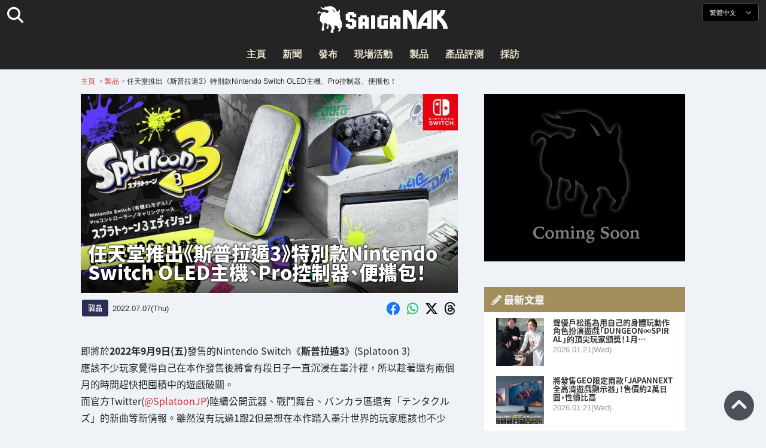

--- FILE ---
content_type: text/html; charset=UTF-8
request_url: https://saiganak.com/zh/product/nintendo-switch-oled-model-splatoon3-edition-preorder/
body_size: 20966
content:
<!DOCTYPE html>
<html lang="zh-Hant-TW" class="no-js" dir="ltr">
<head prefix="og: http://ogp.me/ns# fb: http://ogp.me/ns/fb# article: http://ogp.me/ns/article#">
<meta http-equiv="X-UA-Compatible" content="IE=edge">
<meta http-equiv="content-language" content="zh-tw">
<meta charset="UTF-8">
<title>任天堂推出《斯普拉遁3》特別款Nintendo Switch OLED主機、Pro控制器、便攜包！ | Saiga NAK(電競與遊戲新聞媒體)</title>
<link rel="preconnect dns-prefetch" href="//ajax.aspnetcdn.com">
<link rel="preconnect dns-prefetch" href="//i0.wp.com">
<link rel="preconnect dns-prefetch" href="//connect.facebook.net">
<link rel="preconnect dns-prefetch" href="//platform.twitter.com">
<link rel="preconnect dns-prefetch" href="//cdnjs.cloudflare.com">
<link rel="preconnect dns-prefetch" href="//www.instagram.com">
<link rel="preconnect dns-prefetch" href="//fonts.googleapis.com">
<link rel="preconnect dns-prefetch" href="//fonts.gstatic.com">
<link rel="preconnect dns-prefetch" href="//www.google-analytics.com">
<link rel="preconnect dns-prefetch" href="//www.googletagmanager.com">
<link rel="preconnect dns-prefetch" href="//www.clarity.ms">
<link rel="preconnect dns-prefetch" href="//cdn.onesignal.com">
<link rel="preconnect dns-prefetch" href="//cdn.iframe.ly">
<link rel="preload" as="script" href="https://www.google-analytics.com/analytics.js">
<link rel="preload" as="style" href="//assets.saigacdn.com/css/googlefonts-zh.css">
<meta name="viewport" content="width=device-width, initial-scale=1">
<meta name="theme-color" content="#242424">
<meta name="google" content="notranslate">
<meta property="fb:pages" content="322289025221387">
<meta name="msvalidate.01" content="1C4FF6234838589E0A4740B04C79D511">
<meta name="p:domain_verify" content="a46bcf02d0501580963acfb66ab2e8eb">
<meta name="wot-verification" content="50d734ea8d3d10b9d9c7">
<meta name="sogou_site_verification" content="LvSipLzWza">
<meta name="referrer" content="no-referrer-when-downgrade">
<meta name="author" content="https://saiganak.com/zh/member/saiganak/">
<meta name="google-adsense-account" content="ca-pub-5793716488983040">
<link rel="author" href="https://www.hatena.ne.jp/saiganak/">
<link rel="profile" href="http://gmpg.org/xfn/11">
<meta name="robots" content="max-snippet:-1, max-image-preview:large, max-video-preview:-1">
<meta name="description" content="即將於2022年9月9日(五)發售的Nintendo Switch《斯普拉遁3》官方Twitter(@SplatoonJP)陸續公開武器、戰鬥舞台、バンカラ區還有「テンタクルズ」的新曲等新情報。雖然沒有玩過1跟2但是想在本作踏入墨汁世界的玩家應該也不少吧。攜帶模式下遊玩的話當然該選擇有著大又鮮明的色彩螢幕而在TV模式下…">
<meta name="keywords" content="任天堂,斯普拉遁,Switch,遊戲,Saiga NAK">
<link rel="amphtml" href="https://saiganak.com/zh/product/nintendo-switch-oled-model-splatoon3-edition-preorder/amp/">
<link rel="canonical" href="https://saiganak.com/zh/product/nintendo-switch-oled-model-splatoon3-edition-preorder/">
<link rel="alternate" hreflang="ja-jp" href="https://saiganak.com/ja/product/nintendo-switch-oled-model-splatoon3-edition-preorder/">
<link rel="alternate" hreflang="ja-us" href="https://saiganak.com/ja/product/nintendo-switch-oled-model-splatoon3-edition-preorder/">
<link rel="alternate" hreflang="ja-gb" href="https://saiganak.com/ja/product/nintendo-switch-oled-model-splatoon3-edition-preorder/">
<link rel="alternate" hreflang="ja-ca" href="https://saiganak.com/ja/product/nintendo-switch-oled-model-splatoon3-edition-preorder/">
<link rel="alternate" hreflang="ja-tw" href="https://saiganak.com/ja/product/nintendo-switch-oled-model-splatoon3-edition-preorder/">
<link rel="alternate" hreflang="ja-cn" href="https://saiganak.com/ja/product/nintendo-switch-oled-model-splatoon3-edition-preorder/">
<link rel="alternate" hreflang="ja-hk" href="https://saiganak.com/ja/product/nintendo-switch-oled-model-splatoon3-edition-preorder/">
<link rel="alternate" hreflang="ja-br" href="https://saiganak.com/ja/product/nintendo-switch-oled-model-splatoon3-edition-preorder/">
<link rel="alternate" hreflang="ja-fr" href="https://saiganak.com/ja/product/nintendo-switch-oled-model-splatoon3-edition-preorder/">
<link rel="alternate" hreflang="ja-au" href="https://saiganak.com/ja/product/nintendo-switch-oled-model-splatoon3-edition-preorder/">
<link rel="alternate" hreflang="ja-kr" href="https://saiganak.com/ja/product/nintendo-switch-oled-model-splatoon3-edition-preorder/">
<link rel="alternate" hreflang="ja-fr" href="https://saiganak.com/ja/product/nintendo-switch-oled-model-splatoon3-edition-preorder/">
<link rel="alternate" hreflang="ja-th" href="https://saiganak.com/ja/product/nintendo-switch-oled-model-splatoon3-edition-preorder/">
<link rel="alternate" hreflang="ja-de" href="https://saiganak.com/ja/product/nintendo-switch-oled-model-splatoon3-edition-preorder/">
<link rel="alternate" hreflang="ja-ae" href="https://saiganak.com/ja/product/nintendo-switch-oled-model-splatoon3-edition-preorder/">
<link rel="alternate" hreflang="en-us" href="https://saiganak.com/product/nintendo-switch-oled-model-splatoon3-edition-preorder/">
<link rel="alternate" hreflang="en-ca" href="https://saiganak.com/product/nintendo-switch-oled-model-splatoon3-edition-preorder/">
<link rel="alternate" hreflang="en-gb" href="https://saiganak.com/product/nintendo-switch-oled-model-splatoon3-edition-preorder/">
<link rel="alternate" hreflang="en-ru" href="https://saiganak.com/product/nintendo-switch-oled-model-splatoon3-edition-preorder/">
<link rel="alternate" hreflang="en-ie" href="https://saiganak.com/product/nintendo-switch-oled-model-splatoon3-edition-preorder/">
<link rel="alternate" hreflang="en-sg" href="https://saiganak.com/product/nintendo-switch-oled-model-splatoon3-edition-preorder/">
<link rel="alternate" hreflang="en-au" href="https://saiganak.com/product/nintendo-switch-oled-model-splatoon3-edition-preorder/">
<link rel="alternate" hreflang="en-nz" href="https://saiganak.com/product/nintendo-switch-oled-model-splatoon3-edition-preorder/">
<link rel="alternate" hreflang="en-my" href="https://saiganak.com/product/nintendo-switch-oled-model-splatoon3-edition-preorder/">
<link rel="alternate" hreflang="en-ph" href="https://saiganak.com/product/nintendo-switch-oled-model-splatoon3-edition-preorder/">
<link rel="alternate" hreflang="en-in" href="https://saiganak.com/product/nintendo-switch-oled-model-splatoon3-edition-preorder/">
<link rel="alternate" hreflang="en-za" href="https://saiganak.com/product/nintendo-switch-oled-model-splatoon3-edition-preorder/">
<link rel="alternate" hreflang="en-hk" href="https://saiganak.com/product/nintendo-switch-oled-model-splatoon3-edition-preorder/">
<link rel="alternate" hreflang="en-mo" href="https://saiganak.com/product/nintendo-switch-oled-model-splatoon3-edition-preorder/">
<link rel="alternate" hreflang="en-za" href="https://saiganak.com/product/nintendo-switch-oled-model-splatoon3-edition-preorder/">
<link rel="alternate" hreflang="en-ng" href="https://saiganak.com/product/nintendo-switch-oled-model-splatoon3-edition-preorder/">
<link rel="alternate" hreflang="en-pk" href="https://saiganak.com/product/nintendo-switch-oled-model-splatoon3-edition-preorder/">
<link rel="alternate" hreflang="en-ke" href="https://saiganak.com/product/nintendo-switch-oled-model-splatoon3-edition-preorder/">
<link rel="alternate" hreflang="en-pg" href="https://saiganak.com/product/nintendo-switch-oled-model-splatoon3-edition-preorder/">
<link rel="alternate" hreflang="en-ws" href="https://saiganak.com/product/nintendo-switch-oled-model-splatoon3-edition-preorder/">
<link rel="alternate" hreflang="en-as" href="https://saiganak.com/product/nintendo-switch-oled-model-splatoon3-edition-preorder/">
<link rel="alternate" hreflang="en-vg" href="https://saiganak.com/product/nintendo-switch-oled-model-splatoon3-edition-preorder/">
<link rel="alternate" hreflang="zh" href="https://saiganak.com/zh/product/nintendo-switch-oled-model-splatoon3-edition-preorder/">
<link rel="alternate" hreflang="zh-Hant" href="https://saiganak.com/zh/product/nintendo-switch-oled-model-splatoon3-edition-preorder/">
<link rel="alternate" hreflang="zh-Hant-tw" href="https://saiganak.com/zh/product/nintendo-switch-oled-model-splatoon3-edition-preorder/">
<link rel="alternate" hreflang="zh-Hant-hk" href="https://saiganak.com/zh/product/nintendo-switch-oled-model-splatoon3-edition-preorder/">
<link rel="alternate" hreflang="zh-Hant-mo" href="https://saiganak.com/zh/product/nintendo-switch-oled-model-splatoon3-edition-preorder/">
<link rel="alternate" hreflang="zh-Hant-sg" href="https://saiganak.com/zh/product/nintendo-switch-oled-model-splatoon3-edition-preorder/">
<link rel="alternate" hreflang="zh-Hant-my" href="https://saiganak.com/zh/product/nintendo-switch-oled-model-splatoon3-edition-preorder/">
<link rel="alternate" hreflang="zh-Hant-us" href="https://saiganak.com/zh/product/nintendo-switch-oled-model-splatoon3-edition-preorder/">
<link rel="alternate" hreflang="zh-Hant-ca" href="https://saiganak.com/zh/product/nintendo-switch-oled-model-splatoon3-edition-preorder/">
<link rel="alternate" hreflang="zh-Hant-jp" href="https://saiganak.com/zh/product/nintendo-switch-oled-model-splatoon3-edition-preorder/">
<link rel="alternate" hreflang="zh-Hant-vn" href="https://saiganak.com/zh/product/nintendo-switch-oled-model-splatoon3-edition-preorder/">
<link rel="alternate" hreflang="zh-hk" href="https://saiganak.com/zh/product/nintendo-switch-oled-model-splatoon3-edition-preorder/">
<link rel="alternate" hreflang="zh-tw" href="https://saiganak.com/zh/product/nintendo-switch-oled-model-splatoon3-edition-preorder/">
<link rel="alternate" hreflang="zh-mo" href="https://saiganak.com/zh/product/nintendo-switch-oled-model-splatoon3-edition-preorder/">
<link rel="alternate" hreflang="zh-sg" href="https://saiganak.com/zh/product/nintendo-switch-oled-model-splatoon3-edition-preorder/">
<link rel="alternate" hreflang="zh-my" href="https://saiganak.com/zh/product/nintendo-switch-oled-model-splatoon3-edition-preorder/">
<link rel="alternate" hreflang="zh-cn" href="https://saiganak.com/zh/product/nintendo-switch-oled-model-splatoon3-edition-preorder/">
<meta name="twitter:site" content="Saiga NAK">
<meta name="twitter:creator" content="saiganak.com">
<meta name="twitter:domain" content="saiganak.com">
<meta name="twitter:card" content="summary_large_image">
<meta name="twitter:site" content="Saiga NAK">
<meta name="twitter:creator" content="saiganak.com">
<meta name="twitter:title" content="任天堂推出《斯普拉遁3》特別款Nintendo Switch OLED主機、Pro控制器、便攜包！ - Saiga NAK">
<meta name="twitter:description" content="即將於2022年9月9日(五)發售的Nintendo Switch《斯普拉遁3》官方Twitter(@SplatoonJP)陸續公開武器、戰鬥舞台、バンカラ區還有「テンタクルズ」的新曲等新情報。雖然沒有玩過1跟2但是想在本作踏入墨汁世界的玩家應該也不少吧。攜帶模式下遊玩的話當然該選擇有著大又鮮明的色彩螢幕而在TV模式下可以透過底座連接有線網路的「OLED款式」了吧！如果可以使用Pro控制器遊玩需要大膽又纖細操作的斯普拉遁是再好不過了。還有想要變得更強需要更多的練習，這樣也需要隨時攜帶Nintendo Switch。想要在攜帶時能安全保護好Nintendo Switch少不了一個好用的便攜包了。上述的狀況任天堂都已經為各位想好了！因此任天堂決定發售《斯普拉遁3》原創設計的Nintendo Switch OLED款式、Pro控制器、便攜包！">
<meta name="twitter:image:src" content="https://i0.wp.com/uploads.saigacdn.com/2022/07/nintendo-switch-oled-model-splatoon3-edition-preorder-00.jpg?resize=1200,630">
<meta name="twitter:image:width" content="1200">
<meta name="twitter:image:height" content="630">
<meta name="twitter:url" content="https://saiganak.com/zh/product/nintendo-switch-oled-model-splatoon3-edition-preorder/">
<meta itemprop="name" content="任天堂推出《斯普拉遁3》特別款Nintendo Switch OLED主機、Pro控制器、便攜包！ - Saiga NAK">
<meta itemprop="description" content="即將於2022年9月9日(五)發售的Nintendo Switch《斯普拉遁3》官方Twitter(@SplatoonJP)陸續公開武器、戰鬥舞台、バンカラ區還有「テンタクルズ」的新曲等新情報。雖然沒有玩過1跟2但是想在本作踏入墨汁世界的玩家應該也不少吧。攜帶模式下遊玩的話當然該選擇有著大又鮮明的色彩螢幕而在TV模式下可以透過底座連接有線網路的「OLED款式」了吧！如果可以使用Pro控制器遊玩需要大膽又纖細操作的斯普拉遁是再好不過了。還有想要變得更強需要更多的練習，這樣也需要隨時攜帶Nintendo Switch。想要在攜帶時能安全保護好Nintendo Switch少不了一個好用的便攜包了。上述的狀況任天堂都已經為各位想好了！因此任天堂決定發售《斯普拉遁3》原創設計的Nintendo Switch OLED款式、Pro控制器、便攜包！">
<meta itemprop="image" content="https://i0.wp.com/uploads.saigacdn.com/2022/07/nintendo-switch-oled-model-splatoon3-edition-preorder-00.jpg">
<meta property="og:title" content="任天堂推出《斯普拉遁3》特別款Nintendo Switch OLED主機、Pro控制器、便攜包！ - Saiga NAK">
<meta property="og:type" content="article">
<meta property="og:description" content="即將於2022年9月9日(五)發售的Nintendo Switch《斯普拉遁3》官方Twitter(@SplatoonJP)陸續公開武器、戰鬥舞台、バンカラ區還有「テンタクルズ」的新曲等新情報。雖然沒有玩過1跟2但是想在本作踏入墨汁世界的玩家應該也不少吧。攜帶模式下遊玩的話當然該選擇有著大又鮮明的色彩螢幕而在TV模式下可以透過底座連接有線網路的「OLED款式」了吧！如果可以使用Pro控制器遊玩需要大膽又纖細操作的斯普拉遁是再好不過了。還有想要變得更強需要更多的練習，這樣也需要隨時攜帶Nintendo Switch。想要在攜帶時能安全保護好Nintendo Switch少不了一個好用的便攜包了。上述的狀況任天堂都已經為各位想好了！因此任天堂決定發售《斯普拉遁3》原創設計的Nintendo Switch OLED款式、Pro控制器、便攜包！">
<meta property="og:url" content="https://saiganak.com/zh/product/nintendo-switch-oled-model-splatoon3-edition-preorder/">
<meta property="og:image" content="https://i0.wp.com/uploads.saigacdn.com/2022/07/nintendo-switch-oled-model-splatoon3-edition-preorder-00.jpg?resize=1200,630">
<meta property="og:image:alt" content="任天堂推出《斯普拉遁3》特別款Nintendo Switch OLED主機、Pro控制器、便攜包！">
<meta property="ia:markup_url" content="https://saiganak.com/zh/product/nintendo-switch-oled-model-splatoon3-edition-preorder/amp/">
<meta property="ia:rules_url" content="https://saiganak.com/zh/product/nintendo-switch-oled-model-splatoon3-edition-preorder/">
<meta property="og:site_name" content="Saiga NAK">
<meta property="article:publisher" content="https://www.facebook.com/saiganak.com/">
<meta name="thumbnail" content="https://i0.wp.com/uploads.saigacdn.com/2022/07/nintendo-switch-oled-model-splatoon3-edition-preorder-00.jpg">
<meta name="sailthru.tags" content="任天堂,斯普拉遁,Switch,esports,Saiga NAK">
<meta name="sailthru.author" content="Saiga NAK">
<meta name="sailthru.date" content="2022-07-07T14:44:58+09:00">
<meta name="sailthru.description" content="即將於2022年9月9日(五)發售的Nintendo Switch《斯普拉遁3》官方Twitter(@SplatoonJP)陸續公開武器、戰鬥舞台、バンカラ區還有「テンタクルズ」的新曲等新情報。雖然沒有玩過1跟2但是想在本作踏入墨汁世界的玩家應該也不少吧。攜帶模式下遊玩的話當然該選擇有著大又鮮明的色彩螢幕而在TV模式下可以透過底座連接有線網路的「OLED款式」了吧！如果可以使用Pro控制器遊玩需要大膽又纖細操作的斯普拉遁是再好不過了。還有想要變得更強需要更多的練習，這樣也需要隨時攜帶Nintendo Switch。想要在攜帶時能安全保護好Nintendo Switch少不了一個好用的便攜包了。上述的狀況任天堂都已經為各位想好了！因此任天堂決定發售《斯普拉遁3》原創設計的Nintendo Switch OLED款式、Pro控制器、便攜包！">
<meta name="sailthru.image.full" content="https://i0.wp.com/uploads.saigacdn.com/2022/07/nintendo-switch-oled-model-splatoon3-edition-preorder-00.jpg">
<meta name="sailthru.image.thumb" content="https://i0.wp.com/uploads.saigacdn.com/2022/07/nintendo-switch-oled-model-splatoon3-edition-preorder-00.jpg?resize=50,50">
<meta name="sailthru.title" content="任天堂推出《斯普拉遁3》特別款Nintendo Switch OLED主機、Pro控制器、便攜包！">
<!--
  <PageMap>
    <DataObject type="thumbnail">
      <Attribute name="src" value="https://i0.wp.com/uploads.saigacdn.com/2022/07/nintendo-switch-oled-model-splatoon3-edition-preorder-00.jpg?resize=1200,630"/>
      <Attribute name="width" value="1200"/>
      <Attribute name="height" value="630"/>
    </DataObject>
  </PageMap>
-->
<meta property="og:locale" content="zh_Hant">
<meta property="og:locale:alternate" content="ja_JP">
<meta property="og:locale:alternate" content="ja_US">
<meta property="og:locale:alternate" content="ja_HK">
<meta property="og:locale:alternate" content="ja_TW">
<meta property="og:locale:alternate" content="en_HK">
<meta property="og:locale:alternate" content="en_SG">
<meta property="og:locale:alternate" content="en_MY">
<meta property="og:locale:alternate" content="en_US">
<meta property="og:locale:alternate" content="en_IN">
<meta name="pubdate" content="2022-07-07T10:27:00+00:00">
<meta name="title" content="即將於2022年9月9日(五)發售的Nintendo Switch《斯普拉遁3》官方Twitter(@SplatoonJP)陸續公開武器、戰鬥舞台、バンカラ區還有「テンタクルズ」的新曲等新情報。雖然沒有玩過1跟2但是想在本作踏入墨汁世界的玩家應該也不少吧。攜帶模式下遊玩的話當然該選擇有著大又鮮明的色彩螢幕而在TV模式下可以透過底座連接有線網路的「OLED款式」了吧！如果可以使用Pro控制器遊玩需要大膽又纖細操作的斯普拉遁是再好不過了。還有想要變得更強需要更多的練習，這樣也需要隨時攜帶Nintendo Switch。想要在攜帶時能安全保護好Nintendo Switch少不了一個好用的便攜包了。上述的狀況任天堂都已經為各位想好了！因此任天堂決定發售《斯普拉遁3》原創設計的Nintendo Switch OLED款式、Pro控制器、便攜包！">
<script type="application/ld+json">{"@context":"https://schema.org","@graph":[{"@type":"NewsArticle","author":{"@type":"Person","url":"https://saiganak.com/zh/member/saiganak/","name":"Saiga NAK"},"publisher":{"@type":"Organization","name":"Saiga NAK","logo":{"@type":"ImageObject","url":"https://i0.wp.com/assets.saigacdn.com/images/logo_horizontal_black.png","width":600,"height":120},"sameAs":["https://zh.wikipedia.org/wiki/Saiga_NAK","https://www.crunchbase.com/organization/fangrandia"]},"mainEntityOfPage":"https://saiganak.com/zh/product/nintendo-switch-oled-model-splatoon3-edition-preorder/","headline":"任天堂推出《斯普拉遁3》特別款Nintendo Switch OLED主機、Pro控制器、便攜包！","datePublished":"2022-07-07T14:44:58+00:00","dateModified":"2022-07-07T14:48:00+00:00","keywords":"任天堂, 斯普拉遁, Switch","image":{"@type":"ImageObject","url":"https://i0.wp.com/uploads.saigacdn.com/2022/07/nintendo-switch-oled-model-splatoon3-edition-preorder-00.jpg?resize=1200,630","width":1200,"height":630}},{"@type":"BreadcrumbList","itemListElement":[{"@type":"ListItem","position":1,"item":{"@id":"https://saiganak.com/zh/","name":"首頁"}},{"@type":"ListItem","position":2,"item":{"@id":"https://saiganak.com/zh/product/","name":"製品"}},{"@type":"ListItem","position":3,"item":{"@id":"https://saiganak.com/zh/product/nintendo-switch-oled-model-splatoon3-edition-preorder/","name":"任天堂推出《斯普拉遁3》特別款Nintendo Switch OLED主機、Pro控制器、便攜包！"}}]},{"@type":"VideoObject","name":"任天堂推出《斯普拉遁3》特別款Nintendo Switch OLED主機、Pro控制器、便攜包！","description":"即將於2022年9月9日(五)發售的Nintendo Switch《斯普拉遁3》官方Twitter(@SplatoonJP)陸續公開武器、戰鬥舞台、バンカラ區還有「テンタクルズ」的新曲等新情報。雖然沒有玩過1跟2但是想在本作踏入墨汁世界的玩家應該也不少吧。攜帶模式下遊玩的話當然該選擇有著大又鮮明的色彩螢幕而在TV模式下可以透過底座連接有線網路的「OLED款式」了吧！如果可以使用Pro控制器遊玩需要大膽又纖細操作的斯普拉遁是再好不過了。還有想要變得更強需要更多的練習，這樣也需要隨時攜帶Nintendo Switch。想要在攜帶時能安全保護好Nintendo Switch少不了一個好用的便攜包了。上述的狀況任天堂都已經為各位想好了！因此任天堂決定發售《斯普拉遁3》原創設計的Nintendo Switch OLED款式、Pro控制器、便攜包！","uploadDate":"2022-07-07T14:44:58+00:00","embedUrl":"https://www.youtube.com/embed/egTYKmLcACI","contentUrl":"https://www.youtube.com/watch?v=egTYKmLcACI","thumbnailUrl":"https://i0.wp.com/uploads.saigacdn.com/2022/07/nintendo-switch-oled-model-splatoon3-edition-preorder-00.jpg","duration":"PT1M00S","publisher":{"@type":"Organization","name":"Saiga NAK"}}]}</script><link rel="author" href="https://zh.wikipedia.org/wiki/Saiga_NAK"><link rel="alternate" type="application/rss+xml" title="Saiga NAK" href="https://saiganak.com/zh/feed/">
<link rel="stylesheet" type="text/css" rel="preload" href="//assets.saigacdn.com/style.css?ver=20250913b" as="style">
<link rel="apple-touch-icon" sizes="180x180" href="https://assets.saigacdn.com/images/favicon/apple-touch-icon.png">
<link rel="icon" type="image/png" sizes="32x32" href="https://assets.saigacdn.com/images/favicon/favicon-32x32.png">
<link rel="icon" type="image/png" sizes="16x16" href="https://assets.saigacdn.com/images/favicon/favicon-16x16.png">
<!--<link rel="manifest" href="https://assets.saigacdn.com/images/favicon/site.webmanifest">-->
<link rel="mask-icon" href="https://assets.saigacdn.com/images/favicon/safari-pinned-tab.svg" color="#000000">
<link rel="shortcut icon" href="https://assets.saigacdn.com/images/favicon/favicon.ico">
<meta name="msapplication-TileColor" content="#000000">
<meta name="msapplication-config" content="https://assets.saigacdn.com/images/favicon/browserconfig.xml">
<meta name="theme-color" content="#000000">
<script>(function(w,d,s,l,i){w[l]=w[l]||[];w[l].push({'gtm.start':
new Date().getTime(),event:'gtm.js'});var f=d.getElementsByTagName(s)[0],
j=d.createElement(s),dl=l!='dataLayer'?'&l='+l:'';j.async=true;j.src=
'https://www.googletagmanager.com/gtm.js?id='+i+dl;f.parentNode.insertBefore(j,f);
})(window,document,'script','dataLayer','GTM-PQZVBF4W');</script>
<link rel="manifest" href="/manifest.json"><script async src="//cdnjs.cloudflare.com/ajax/libs/jquery/3.6.0/jquery.min.js" charset="utf-8"></script>
<script async src="//assets.saigacdn.com/js/jquery.pjax.min.js" charset="utf-8"></script>
<script src="https://cdn.onesignal.com/sdks/web/v16/OneSignalSDK.page.js" defer></script>
<script>
  window.OneSignalDeferred = window.OneSignalDeferred || [];
  OneSignalDeferred.push(function(OneSignal) {
    OneSignal.init({
      appId: "fdff83e0-615f-40d0-86f1-ba89e085c6be",
    });
  });
</script>
<script async>
</script>
<script defer>
window.addEventListener( 'load', function(){
$(function(){
  $.pjax({
    area : '#pjax-container,#langselect,#breadcrumbs,#pageheader',
    link : 'a:not([hreflang])',
    ajax: { timeout: 5000},
    callback: function(event, setting) {ga("send","pageview", location.pathname.slice(1));}
    //wait: 500
  });
  $(document).bind('pjax:fetch', function(){
    $('#pjax-container').addClass('pjax-fadeout'); $('#pageheader').addClass('pjax-fadeout'); $('#pjax-loader').addClass('pjax-loadstart'); init_fastyt();
  });
  $(document).bind('pjax:render', function(){
          (adsbygoogle = window.adsbygoogle || []).push({}); 
          twttr.widgets.load(document.getElementById("entry-article")); window.instgrm.Embeds.process(); FB.XFBML.parse(); (a[d].q=a[d].q||[]).push(arguments); init_magnificPopup(); init_fastyt(); window.iframely && iframely.load(); iframely.load(); init_autopager();
  });
});
}, false);
</script>
<script>
  var _paq = window._paq = window._paq || [];
  /* tracker methods like "setCustomDimension" should be called before "trackPageView" */
  _paq.push(['trackPageView']);
  _paq.push(['enableLinkTracking']);
  (function() {
    var u="//matomo.funglr.hk/";
    _paq.push(['setTrackerUrl', u+'matomo.php']);
    _paq.push(['setSiteId', '2']);
    var d=document, g=d.createElement('script'), s=d.getElementsByTagName('script')[0];
    g.async=true; g.src=u+'matomo.js'; s.parentNode.insertBefore(g,s);
  })();
</script>
<script async>
if (!window.ga) {
    (function(i,s,o,g,r,a,m){i['GoogleAnalyticsObject']=r;i[r]=i[r]||function(){
    (i[r].q=i[r].q||[]).push(arguments)},i[r].l=1*new Date();a=s.createElement(o),
    m=s.getElementsByTagName(o)[0];a.async=1;a.src=g;m.parentNode.insertBefore(a,m)
    })(window,document,'script','//www.google-analytics.com/analytics.js','ga');
    ga('create', 'UA-128671804-1', 'auto');
    ga('require', 'displayfeatures');
    ga('send', 'pageview');
    gtag('config', 'AW-1004511216');
}
ga('send', 'pageview', window.location.pathname.replace(/^\/?/, '/') + window.location.search);
</script>
<script async src="https://www.googletagmanager.com/gtag/js?id=G-3KQYVGVG2K"></script>
<script>
  window.dataLayer = window.dataLayer || [];
  function gtag(){dataLayer.push(arguments);}
  gtag('js', new Date());
  gtag('config', 'G-3KQYVGVG2K');
</script>
<script async>
!function (f, b, e, v, n, t, s) {
    if (f.fbq) return; n = f.fbq = function () {
        n.callMethod ?
            n.callMethod.apply(n, arguments) : n.queue.push(arguments)
    }; if (!f._fbq) f._fbq = n;
    n.push = n; n.loaded = !0; n.version = '2.0'; n.queue = []; t = b.createElement(e); t.async = !0;
    t.src = v; s = b.getElementsByTagName(e)[0]; s.parentNode.insertBefore(t, s)
};
fbq('init', '504005593476257');
fbq('track', 'PageView');
</script><noscript><img height="1" width="1" style="display:none" src="https://www.facebook.com/tr?id=504005593476257&ev=PageView&noscript=1" alt="Facebook Pixel"></noscript>
</head>
<body><noscript><iframe src="https://www.googletagmanager.com/ns.html?id=GTM-PQZVBF4W" height="0" width="0" style="display:none; visibility:hidden;"></iframe></noscript>
<header id="header">
	<div class="container">
    		<em id="logo"><a href="https://saiganak.com/zh/">Saiga NAK</a></em>
			
		<div id="langselect"><input type="checkbox" id="langselect-check">
			<label for="langselect-check">
			繁體中文&nbsp;<i class="fas fa-angle-down"></i></label>
				
<ul class="language-chooser language-chooser-text qtranxs_language_chooser" id="qtranslate-chooser">
<li class="lang-en"><a href="https://saiganak.com/en/product/nintendo-switch-oled-model-splatoon3-edition-preorder/" hreflang="en" title="English (en)" class="qtranxs_text qtranxs_text_en"><span>English</span></a></li>
<li class="lang-ja"><a href="https://saiganak.com/ja/product/nintendo-switch-oled-model-splatoon3-edition-preorder/" hreflang="ja" title="日本語 (ja)" class="qtranxs_text qtranxs_text_ja"><span>日本語</span></a></li>
<li class="lang-zh active"><a href="https://saiganak.com/zh/product/nintendo-switch-oled-model-splatoon3-edition-preorder/" hreflang="zh" title="繁體中文 (zh)" class="qtranxs_text qtranxs_text_zh"><span>繁體中文</span></a></li>
</ul><div class="qtranxs_widget_end"></div>
		</div>
		<div class="clear"></div>
	</div>
<div class="clear"></div>
<input type="checkbox" id="navbar"><label for="navbar"><hr><hr><hr></label>
<nav id="globalnav">
	<ul>
		<li><a href="https://saiganak.com/zh/" title="主頁">主頁</a></li>
		<li><a href="https://saiganak.com/zh/news/" title="新聞">新聞</a></li>
		<li><a href="https://saiganak.com/zh/release/" title="發布">發布</a></li>
		<li><a href="https://saiganak.com/zh/event/" title="現場活動">現場活動</a></li>
		<li><a href="https://saiganak.com/zh/product/" title="製品">製品</a></li>
    <li><a href="https://saiganak.com/zh/review/" title="產品評測">產品評測</a></li>
    <li><a href="https://saiganak.com/zh/interview/" title="採訪">採訪</a></li>
	</ul>
</nav>
<input type="checkbox" id="search-check">
<label for="search-check"><i class="fas fa-search"></i></label>
<div id="globalsearch">
<form role="search" method="get" action="https://saiganak.com/zh/">
<label for="search-field-input"><input type="search" class="search-field" id="search-field-input" placeholder="" value="" name="s" required  pattern=".*\S+.*" minlength="2" autocomplete="off"></label>
<button type="submit">Search</button>
</form>
</div>
</header>
<div class="clear"></div>
<div id="breadcrumbs">
<div class="container">
<nav id="crumbs" itemscope itemtype="http://schema.org/BreadcrumbList"><span itemprop="itemListElement" itemscope itemtype="http://schema.org/ListItem"><a rel="v:url" property="v:title" href="https://saiganak.com/zh/" itemprop="item" name="funglr Games"><span itemprop="name">主頁</span></a><meta itemprop="position" content="1"></span>	<span class="del">&nbsp;&gt;&nbsp;</span><span itemprop="itemListElement" itemscope itemtype="http://schema.org/ListItem"><a href="/zh/product/" itemprop="item"><span itemprop="name">製品</span></a><meta itemprop="position" content="2"></span><span class="del">&nbsp;&gt;&nbsp;</span><span itemprop="itemListElement" itemscope itemtype="http://schema.org/ListItem"><span class="current" itemprop="name" name="任天堂推出《斯普拉遁3》特別款Nintendo Switch OLED主機、Pro控制器、便攜包！">任天堂推出《斯普拉遁3》特別款Nintendo Switch OLED主機、Pro控制器、便攜包！</span><meta itemprop="position" content="3"></span></nav>
</div>
</div>
<div class="clear"></div>
<div id="pageheader">
</div><div class="wrapper">
<div class="main single" id="pjax-container"><div id="pjax-loader"></div>

		<article id="post-107500 entry-article">
<header class="entry-header-cover">
<div class="entry-header-container"><h1>任天堂推出《斯普拉遁3》特別款Nintendo Switch OLED主機、Pro控制器、便攜包！</h1></div>
<picture class="entry-header-eyecatch">
  <source media="(max-width: 301px)" srcset="https://i0.wp.com/uploads.saigacdn.com/2022/07/nintendo-switch-oled-model-splatoon3-edition-preorder-00-300x158.jpg">
  <source media="(max-width: 361px)" srcset="https://i0.wp.com/uploads.saigacdn.com/2022/07/nintendo-switch-oled-model-splatoon3-edition-preorder-00.jpg?resize=361,190">
  <source media="(max-width: 415px)" srcset="https://i0.wp.com/uploads.saigacdn.com/2022/07/nintendo-switch-oled-model-splatoon3-edition-preorder-00.jpg?resize=415,220">
  <source media="(max-width: 481px)" srcset="https://i0.wp.com/uploads.saigacdn.com/2022/07/nintendo-switch-oled-model-splatoon3-edition-preorder-00.jpg?resize=481,255">
  <source media="(max-width: 981px)" srcset="https://i0.wp.com/uploads.saigacdn.com/2022/07/nintendo-switch-oled-model-splatoon3-edition-preorder-00.jpg?resize=1200,630">
  <source type="image/jpeg" srcset="https://i0.wp.com/uploads.saigacdn.com/2022/07/nintendo-switch-oled-model-splatoon3-edition-preorder-00.jpg?resize=860,455">
  <img src="https://i0.wp.com/uploads.saigacdn.com/2022/07/nintendo-switch-oled-model-splatoon3-edition-preorder-00.jpg" alt="任天堂推出《斯普拉遁3》特別款Nintendo Switch OLED主機、Pro控制器、便攜包！" title="任天堂推出《斯普拉遁3》特別款Nintendo Switch OLED主機、Pro控制器、便攜包！" decoding="async" loading="eager" width="860" height="455">
</picture>
</header>
	<div class="entry-header-info">
			<a href="/zh/product" class="entry-header-info-category">製品</a>
			<time datetime="2022-07-07JST19:27">2022.07.07(Thu)</time>
			<ul class="entry-header-info-sns">
			<li><a href="https://www.facebook.com/dialog/share?app_id=140586622674265&display=popup&href=https://saiganak.com/zh/product/nintendo-switch-oled-model-splatoon3-edition-preorder/&picture=https://i0.wp.com/uploads.saigacdn.com/2022/07/nintendo-switch-oled-model-splatoon3-edition-preorder-00.jpg&title=任天堂推出《斯普拉遁3》特別款Nintendo Switch OLED主機、Pro控制器、便攜包！" target="_blank" rel="noopener noreferrer nofollow"><i class="fab fa-facebook"></i></a></li>
			<li><a href="whatsapp://send?text=任天堂推出《斯普拉遁3》特別款Nintendo Switch OLED主機、Pro控制器、便攜包！%0A%0Ahttps://saiganak.com/zh/product/nintendo-switch-oled-model-splatoon3-edition-preorder/" rel="noopener noreferrer nofollow"><i class="fab fa-whatsapp"></i></a></li>
      <li><a href="https://x.com/intent/tweet?url=https%3A%2F%2Fsaiganak.com%2Fzh%2Fproduct%2Fnintendo-switch-oled-model-splatoon3-edition-preorder%2F&text=%E4%BB%BB%E5%A4%A9%E5%A0%82%E6%8E%A8%E5%87%BA%E3%80%8A%E6%96%AF%E6%99%AE%E6%8B%89%E9%81%813%E3%80%8B%E7%89%B9%E5%88%A5%E6%AC%BENintendo+Switch+OLED%E4%B8%BB%E6%A9%9F%E3%80%81Pro%E6%8E%A7%E5%88%B6%E5%99%A8%E3%80%81%E4%BE%BF%E6%94%9C%E5%8C%85%EF%BC%81%20%2d%20Saiga%20NAK&via=saiganak&related=saiganak" target="_blank" rel="noopener noreferrer nofollow"><i class="fab fa-x-twitter"></i></a></li>
      <li><a href="https://www.threads.net/intent/post?text=%E4%BB%BB%E5%A4%A9%E5%A0%82%E6%8E%A8%E5%87%BA%E3%80%8A%E6%96%AF%E6%99%AE%E6%8B%89%E9%81%813%E3%80%8B%E7%89%B9%E5%88%A5%E6%AC%BENintendo+Switch+OLED%E4%B8%BB%E6%A9%9F%E3%80%81Pro%E6%8E%A7%E5%88%B6%E5%99%A8%E3%80%81%E4%BE%BF%E6%94%9C%E5%8C%85%EF%BC%81%20%2d%20Saiga%20NAK%0Ahttps%3A%2F%2Fsaiganak.com%2Fzh%2Fproduct%2Fnintendo-switch-oled-model-splatoon3-edition-preorder%2F" target="_blank" rel="noopener noreferrer nofollow"><i class="fa-brands fa-threads"></i></a></li>
			</ul>
	</div>


<div class="entry-content">


<section>
<p>即將於<strong>2022年9月9日(五)</strong>發售的Nintendo Switch《<strong>斯普拉遁3</strong>》(Splatoon 3)<br />
應該不少玩家覺得自己在本作發售後將會有段日子一直沉浸在墨汁裡，所以趁著還有兩個月的時間趕快把囤積中的遊戲破關。<br />
而官方Twitter(<a href="https://twitter.com/SplatoonJP" rel="noopener noreferrer nofollow" target="_blank">@SplatoonJP</a>)陸續公開武器、戰鬥舞台、バンカラ區還有「テンタクルズ」的新曲等新情報。雖然沒有玩過1跟2但是想在本作踏入墨汁世界的玩家應該也不少吧。<br />
攜帶模式下遊玩的話當然該選擇有著大又鮮明的色彩螢幕而在TV模式下可以透過底座連接有線網路的「<strong>OLED款式</strong>」了吧！如果可以使用<Strong>Pro控制器</Strong>遊玩需要大膽又纖細操作的斯普拉遁是再好不過了。<br />
還有想要變得更強需要更多的練習，這樣也需要隨時攜帶Nintendo Switch。想要在攜帶時能安全保護好Nintendo Switch少不了一個好用的<strong>便攜包</strong>了。<br />
上述的狀況<strong>任天堂都已經為各位想好了！</strong><br />
因此任天堂決定發售<strong>《斯普拉遁3》原創設計</strong>的Nintendo Switch OLED款式、Pro控制器、便攜包！</p>
<p><blockquote class="wp-embedded-content" data-secret=""><a href="https://saiganak.com/zh/news/nintendo-switch-splatoon3-release-date/" target="_top">《斯普拉遁3》終於公布發售日！官方網站也同步改版！</a></blockquote><div><iframe class="wp-embedded-content" sandbox="allow-scripts" style="position:static;" security="restricted"  src="https://saiganak.com/zh/news/nintendo-switch-splatoon3-release-date/embed/" data-secret="" width="600" height="338" frameborder="0" marginwidth="0" marginheight="0" scrolling="no" decoding="async" loading="lazy"></iframe><input type="button" value="" onclick="location.href='https://saiganak.com/ja/news/nintendo-switch-splatoon3-release-date/'"></div><br />
</section><div class="entry-adsense"><ins class="adsbygoogle"
     style="display:block"
     data-ad-client="ca-pub-5793716488983040"
     data-ad-slot="5680717105"
     data-ad-format="auto"
     data-full-width-responsive="true"></ins></div>
<section>
<h2>《斯普拉遁3》限定款全套！</h2>
<div><iframe decoding="async" loading="lazy" title="Nintendo Switch(有機ELモデル) スプラトゥーン3 エディション" width="840" height="480" class="fastyt" data-src="https://www.youtube.com/embed/egTYKmLcACI?feature=oembed" frameborder="0" allow="accelerometer; autoplay; clipboard-write; encrypted-media; gyroscope; picture-in-picture; web-share" allowfullscreen></iframe></div>
<p>首先為各位介紹的是「<strong>Nintendo Switch OLED款式《斯普拉遁3》版</strong>」！<br />
從Joy-Con、底座、主機背面都採用讓人想到<strong>斯普拉遁的獨特設計</strong>。<br />
《斯普拉遁2》的特別款發售時是Joy-Con是螢光綠・螢光紅的Nintendo Switch與遊戲本體組合販售。而這次全面採用斯普拉遁風格的設計應該是第一次吧。</p>
<figure><img width="1024" height="768" src="https://i0.wp.com/uploads.saigacdn.com/2022/07/nintendo-switch-oled-model-splatoon3-edition-preorder-01.jpg" srcset="https://i0.wp.com/uploads.saigacdn.com/2022/07/nintendo-switch-oled-model-splatoon3-edition-preorder-01.jpg 1280w, https://i0.wp.com/uploads.saigacdn.com/2022/07/nintendo-switch-oled-model-splatoon3-edition-preorder-01.jpg?w=1280 1024w, https://i0.wp.com/uploads.saigacdn.com/2022/07/nintendo-switch-oled-model-splatoon3-edition-preorder-01.jpg?w=650 480w" sizes="(max-width: 480px) 160px, 50vw"" alt="Nintendo Switch OLED款式《斯普拉遁3》版" decoding="async" loading="lazy"><figcaption>Nintendo Switch OLED款式《斯普拉遁3》版</figcaption><cite><a href="https://topics.nintendo.co.jp/article/c7fadcc6-543d-45bf-845f-67d099244fb8" target="_blank" rel="noopener noreferrer nofollow">任天堂ホームページ</a></cite></figure>
<p>值得一提的是「Nintendo Switch OLED款式《斯普拉遁3》版」的<strong>Joy-Con</strong>莫屬！<br />
不僅繪有斯普拉遁的原創設計，左邊採<Strong>藍到紫的漸層</Strong>，右邊則是<Strong>黃到綠的漸層</Strong>，是專屬於《斯普拉遁3》的色彩呢。</p>
<figure><img width="1024" height="768" src="https://i0.wp.com/uploads.saigacdn.com/2022/07/nintendo-switch-oled-model-splatoon3-edition-preorder-09a.jpg" srcset="https://i0.wp.com/uploads.saigacdn.com/2022/07/nintendo-switch-oled-model-splatoon3-edition-preorder-09a.jpg 1280w, https://i0.wp.com/uploads.saigacdn.com/2022/07/nintendo-switch-oled-model-splatoon3-edition-preorder-09a.jpg?w=1280 1024w, https://i0.wp.com/uploads.saigacdn.com/2022/07/nintendo-switch-oled-model-splatoon3-edition-preorder-09a.jpg?w=650 480w" sizes="(max-width: 480px) 160px, 50vw"" alt="Nintendo Switch OLED款式《斯普拉遁3》版" decoding="async" loading="lazy"><figcaption>Nintendo Switch OLED款式《斯普拉遁3》版</figcaption><cite><a href="https://youtu.be/egTYKmLcACI" target="_blank" rel="noopener noreferrer nofollow">任天堂公式YouTubeチャンネル</a></cite></figure>
<p>不僅是想要購入新Nintendo Switch的人，對於正在考慮替換成OLED主機的玩家們來說，也可以成為《斯普拉遁3》的專用機呢！<br />
「Nintendo Switch OLED款式《斯普拉遁3》版」將於<strong>2022年8月26日(五)發售！</strong>售價為<strong>38,980日圓</strong>！</p>
<p>可以說是遊玩斯普拉遁時必不可少的Pro控制器也推出了「<strong>Nintendo Switch Pro控制器 《斯普拉遁3》版</strong>」！</p>
<p><div id='gallery-3' class='gallery galleryid-107500 gallery-columns-2 gallery-size-large'><figure class='gallery-item'>
			<div class='gallery-icon landscape'>
				<a href='https://i0.wp.com/uploads.saigacdn.com/2022/07/nintendo-switch-oled-model-splatoon3-edition-preorder-02.jpg'><img width="840" height="630" src="https://i0.wp.com/uploads.saigacdn.com/2022/07/nintendo-switch-oled-model-splatoon3-edition-preorder-02-1024x768.jpg" srcset="https://i0.wp.com/uploads.saigacdn.com/2022/07/nintendo-switch-oled-model-splatoon3-edition-preorder-02-1024x768.jpg 1280w, https://i0.wp.com/uploads.saigacdn.com/2022/07/nintendo-switch-oled-model-splatoon3-edition-preorder-02-1024x768.jpg?w=1280 1024w, https://i0.wp.com/uploads.saigacdn.com/2022/07/nintendo-switch-oled-model-splatoon3-edition-preorder-02-1024x768.jpg?w=650 480w" sizes="(max-width: 480px) 160px, 50vw"" class="attachment-large size-large" alt="Gallery" decoding="async" decoding="async" loading="lazy" srcset="https://i0.wp.com/uploads.saigacdn.com/2022/07/nintendo-switch-oled-model-splatoon3-edition-preorder-02-1024x768.jpg 1024w, https://i0.wp.com/uploads.saigacdn.com/2022/07/nintendo-switch-oled-model-splatoon3-edition-preorder-02-300x225.jpg 300w, https://i0.wp.com/uploads.saigacdn.com/2022/07/nintendo-switch-oled-model-splatoon3-edition-preorder-02-768x576.jpg 768w, https://i0.wp.com/uploads.saigacdn.com/2022/07/nintendo-switch-oled-model-splatoon3-edition-preorder-02.jpg 1200w" sizes="(max-width: 709px) 85vw, (max-width: 909px) 67vw, (max-width: 1362px) 62vw, 840px" /></a>
			</div></figure><figure class='gallery-item'>
			<div class='gallery-icon landscape'>
				<a href='https://i0.wp.com/uploads.saigacdn.com/2022/07/nintendo-switch-oled-model-splatoon3-edition-preorder-03.jpg'><img width="840" height="630" src="https://i0.wp.com/uploads.saigacdn.com/2022/07/nintendo-switch-oled-model-splatoon3-edition-preorder-03-1024x768.jpg" srcset="https://i0.wp.com/uploads.saigacdn.com/2022/07/nintendo-switch-oled-model-splatoon3-edition-preorder-03-1024x768.jpg 1280w, https://i0.wp.com/uploads.saigacdn.com/2022/07/nintendo-switch-oled-model-splatoon3-edition-preorder-03-1024x768.jpg?w=1280 1024w, https://i0.wp.com/uploads.saigacdn.com/2022/07/nintendo-switch-oled-model-splatoon3-edition-preorder-03-1024x768.jpg?w=650 480w" sizes="(max-width: 480px) 160px, 50vw"" class="attachment-large size-large" alt="Gallery" decoding="async" decoding="async" loading="lazy" srcset="https://i0.wp.com/uploads.saigacdn.com/2022/07/nintendo-switch-oled-model-splatoon3-edition-preorder-03-1024x768.jpg 1024w, https://i0.wp.com/uploads.saigacdn.com/2022/07/nintendo-switch-oled-model-splatoon3-edition-preorder-03-300x225.jpg 300w, https://i0.wp.com/uploads.saigacdn.com/2022/07/nintendo-switch-oled-model-splatoon3-edition-preorder-03-768x576.jpg 768w, https://i0.wp.com/uploads.saigacdn.com/2022/07/nintendo-switch-oled-model-splatoon3-edition-preorder-03.jpg 1200w" sizes="(max-width: 709px) 85vw, (max-width: 909px) 67vw, (max-width: 1362px) 62vw, 840px" /></a>
			</div></figure><figure class='gallery-item'>
			<div class='gallery-icon landscape'>
				<a href='https://i0.wp.com/uploads.saigacdn.com/2022/07/nintendo-switch-oled-model-splatoon3-edition-preorder-04.jpg'><img width="840" height="630" src="https://i0.wp.com/uploads.saigacdn.com/2022/07/nintendo-switch-oled-model-splatoon3-edition-preorder-04-1024x768.jpg" srcset="https://i0.wp.com/uploads.saigacdn.com/2022/07/nintendo-switch-oled-model-splatoon3-edition-preorder-04-1024x768.jpg 1280w, https://i0.wp.com/uploads.saigacdn.com/2022/07/nintendo-switch-oled-model-splatoon3-edition-preorder-04-1024x768.jpg?w=1280 1024w, https://i0.wp.com/uploads.saigacdn.com/2022/07/nintendo-switch-oled-model-splatoon3-edition-preorder-04-1024x768.jpg?w=650 480w" sizes="(max-width: 480px) 160px, 50vw"" class="attachment-large size-large" alt="Gallery" decoding="async" decoding="async" loading="lazy" srcset="https://i0.wp.com/uploads.saigacdn.com/2022/07/nintendo-switch-oled-model-splatoon3-edition-preorder-04-1024x768.jpg 1024w, https://i0.wp.com/uploads.saigacdn.com/2022/07/nintendo-switch-oled-model-splatoon3-edition-preorder-04-300x225.jpg 300w, https://i0.wp.com/uploads.saigacdn.com/2022/07/nintendo-switch-oled-model-splatoon3-edition-preorder-04-768x576.jpg 768w, https://i0.wp.com/uploads.saigacdn.com/2022/07/nintendo-switch-oled-model-splatoon3-edition-preorder-04.jpg 1200w" sizes="(max-width: 709px) 85vw, (max-width: 909px) 67vw, (max-width: 1362px) 62vw, 840px" /></a>
			</div></figure><figure class='gallery-item'>
			<div class='gallery-icon landscape'>
				<a href='https://i0.wp.com/uploads.saigacdn.com/2022/07/nintendo-switch-oled-model-splatoon3-edition-preorder-05.jpg'><img width="840" height="630" src="https://i0.wp.com/uploads.saigacdn.com/2022/07/nintendo-switch-oled-model-splatoon3-edition-preorder-05-1024x768.jpg" srcset="https://i0.wp.com/uploads.saigacdn.com/2022/07/nintendo-switch-oled-model-splatoon3-edition-preorder-05-1024x768.jpg 1280w, https://i0.wp.com/uploads.saigacdn.com/2022/07/nintendo-switch-oled-model-splatoon3-edition-preorder-05-1024x768.jpg?w=1280 1024w, https://i0.wp.com/uploads.saigacdn.com/2022/07/nintendo-switch-oled-model-splatoon3-edition-preorder-05-1024x768.jpg?w=650 480w" sizes="(max-width: 480px) 160px, 50vw"" class="attachment-large size-large" alt="Gallery" decoding="async" decoding="async" loading="lazy" srcset="https://i0.wp.com/uploads.saigacdn.com/2022/07/nintendo-switch-oled-model-splatoon3-edition-preorder-05-1024x768.jpg 1024w, https://i0.wp.com/uploads.saigacdn.com/2022/07/nintendo-switch-oled-model-splatoon3-edition-preorder-05-300x225.jpg 300w, https://i0.wp.com/uploads.saigacdn.com/2022/07/nintendo-switch-oled-model-splatoon3-edition-preorder-05-768x576.jpg 768w, https://i0.wp.com/uploads.saigacdn.com/2022/07/nintendo-switch-oled-model-splatoon3-edition-preorder-05.jpg 1200w" sizes="(max-width: 709px) 85vw, (max-width: 909px) 67vw, (max-width: 1362px) 62vw, 840px" /></a>
			</div></figure>
		</div>
<cite><a href="https://topics.nintendo.co.jp/article/c7fadcc6-543d-45bf-845f-67d099244fb8" target="_blank" rel="noopener noreferrer nofollow">任天堂ホームページ</a></cite>
<p>除了主體上有斯普拉遁原創設計之外，<Strong>左握把為深藍，右握把為螢光黃</Strong>，是與「Nintendo Switch OLED款式《斯普拉遁3》版」的Joy-Con相互輝映的配色呢。<br />
「Nintendo Switch Pro控制器 《斯普拉遁3》」也在<strong>2022年8月26日(五)發售！</strong>售價為<strong>8,228日圓</strong>！</p>
<p>想要隨時遊玩就需要隨身攜帶Nintendo Switch。要好好保護本體就需要一個便攜包。<br />
這次任天堂也同時推出斯普拉遁圖樣的「<strong>Nintendo Switch便攜包《斯普拉遁3》版（附螢幕保護貼）</strong>」！</p>
<figure><img width="1024" height="768" src="https://i0.wp.com/uploads.saigacdn.com/2022/07/nintendo-switch-oled-model-splatoon3-edition-preorder-06.jpg" srcset="https://i0.wp.com/uploads.saigacdn.com/2022/07/nintendo-switch-oled-model-splatoon3-edition-preorder-06.jpg 1280w, https://i0.wp.com/uploads.saigacdn.com/2022/07/nintendo-switch-oled-model-splatoon3-edition-preorder-06.jpg?w=1280 1024w, https://i0.wp.com/uploads.saigacdn.com/2022/07/nintendo-switch-oled-model-splatoon3-edition-preorder-06.jpg?w=650 480w" sizes="(max-width: 480px) 160px, 50vw"" alt="Nintendo Switch便攜包《斯普拉遁3》版" decoding="async" loading="lazy"><figcaption>Nintendo Switch便攜包《斯普拉遁3》版</figcaption></figure>
<p><div id='gallery-4' class='gallery galleryid-107500 gallery-columns-2 gallery-size-large'><figure class='gallery-item'>
			<div class='gallery-icon landscape'>
				<a href='https://i0.wp.com/uploads.saigacdn.com/2022/07/nintendo-switch-oled-model-splatoon3-edition-preorder-07.jpg'><img width="840" height="555" src="https://i0.wp.com/uploads.saigacdn.com/2022/07/nintendo-switch-oled-model-splatoon3-edition-preorder-07-1024x676.jpg" srcset="https://i0.wp.com/uploads.saigacdn.com/2022/07/nintendo-switch-oled-model-splatoon3-edition-preorder-07-1024x676.jpg 1280w, https://i0.wp.com/uploads.saigacdn.com/2022/07/nintendo-switch-oled-model-splatoon3-edition-preorder-07-1024x676.jpg?w=1280 1024w, https://i0.wp.com/uploads.saigacdn.com/2022/07/nintendo-switch-oled-model-splatoon3-edition-preorder-07-1024x676.jpg?w=650 480w" sizes="(max-width: 480px) 160px, 50vw"" class="attachment-large size-large" alt="Gallery" decoding="async" decoding="async" loading="lazy" srcset="https://i0.wp.com/uploads.saigacdn.com/2022/07/nintendo-switch-oled-model-splatoon3-edition-preorder-07-1024x676.jpg 1024w, https://i0.wp.com/uploads.saigacdn.com/2022/07/nintendo-switch-oled-model-splatoon3-edition-preorder-07-300x198.jpg 300w, https://i0.wp.com/uploads.saigacdn.com/2022/07/nintendo-switch-oled-model-splatoon3-edition-preorder-07-768x507.jpg 768w, https://i0.wp.com/uploads.saigacdn.com/2022/07/nintendo-switch-oled-model-splatoon3-edition-preorder-07.jpg 1200w" sizes="(max-width: 709px) 85vw, (max-width: 909px) 67vw, (max-width: 1362px) 62vw, 840px" /></a>
			</div></figure><figure class='gallery-item'>
			<div class='gallery-icon landscape'>
				<a href='https://i0.wp.com/uploads.saigacdn.com/2022/07/nintendo-switch-oled-model-splatoon3-edition-preorder-08.jpg'><img width="840" height="555" src="https://i0.wp.com/uploads.saigacdn.com/2022/07/nintendo-switch-oled-model-splatoon3-edition-preorder-08-1024x676.jpg" srcset="https://i0.wp.com/uploads.saigacdn.com/2022/07/nintendo-switch-oled-model-splatoon3-edition-preorder-08-1024x676.jpg 1280w, https://i0.wp.com/uploads.saigacdn.com/2022/07/nintendo-switch-oled-model-splatoon3-edition-preorder-08-1024x676.jpg?w=1280 1024w, https://i0.wp.com/uploads.saigacdn.com/2022/07/nintendo-switch-oled-model-splatoon3-edition-preorder-08-1024x676.jpg?w=650 480w" sizes="(max-width: 480px) 160px, 50vw"" class="attachment-large size-large" alt="Gallery" decoding="async" decoding="async" loading="lazy" srcset="https://i0.wp.com/uploads.saigacdn.com/2022/07/nintendo-switch-oled-model-splatoon3-edition-preorder-08-1024x676.jpg 1024w, https://i0.wp.com/uploads.saigacdn.com/2022/07/nintendo-switch-oled-model-splatoon3-edition-preorder-08-300x198.jpg 300w, https://i0.wp.com/uploads.saigacdn.com/2022/07/nintendo-switch-oled-model-splatoon3-edition-preorder-08-768x507.jpg 768w, https://i0.wp.com/uploads.saigacdn.com/2022/07/nintendo-switch-oled-model-splatoon3-edition-preorder-08.jpg 1200w" sizes="(max-width: 709px) 85vw, (max-width: 909px) 67vw, (max-width: 1362px) 62vw, 840px" /></a>
			</div></figure>
		</div>
<cite><a href="https://topics.nintendo.co.jp/article/c7fadcc6-543d-45bf-845f-67d099244fb8" target="_blank" rel="noopener noreferrer nofollow">任天堂ホームページ</a></cite>
<p>除了有斯普拉遁圖樣之外，還有<strong>藍黃色的點綴</strong>，將「Nintendo Switch OLED款式《斯普拉遁3》版」裝入這款便攜包內帶著走吧！<br />
此外，便攜包內還附有Nintendo Switch與Nintendo Switch OLED款用的<strong>螢幕保護貼各1枚</strong>，所以一般版的Nintendo Switch玩家們也可以使用！<br />
「Nintendo Switch便攜包《斯普拉遁3》版（附螢幕保護貼）」也是在<strong>2022年8月26日(五)發售！</strong>售價為<strong>2,728日圓</strong>！</p>
</section>
<section>
<h2>不是數量限定！</h2>
<p>目前已經有店鋪開放預購！<br />
而且這次的特別款「Nintendo Switch OLED款式《斯普拉遁3》版」「Nintendo Switch Pro控制器 《斯普拉遁3》版」「Nintendo Switch便攜包《斯普拉遁3》版（附螢幕保護貼）」<strong><mark>不是數量限定！</mark></strong><br />
所以，即使現在買不到，總有一天會等到的！<br />
詳情請見<a href="https://www.nintendo.com.hk/topics/article/a_220706_01.html" rel="noopener noreferrer nofollow" target="_blank">任天堂官網(香港)</a>確認。</p>
<div>
<blockquote class="twitter-tweet" data-width="550" data-dnt="true">
<p lang="ja" dir="ltr">『スプラトゥーン3』のデザインをあしらった「Nintendo Switch（有機ELモデル） スプラトゥーン3エディション」が、8月26日(金)に発売されるぞ！<br />このほか、『スプラトゥーン3』デザインのProコントローラーやキャリングケースも同日に発売される。<br />詳しくは、こちらのページをご覧いただきたい。</p>
<p>&mdash; Splatoon（スプラトゥーン） (@SplatoonJP) <a href="https://twitter.com/SplatoonJP/status/1544670921679843328?ref_src=twsrc%5Etfw">July 6, 2022</a></p></blockquote>
</div>
</section>


 
</div>


<div id="entry-games">
<section class="entry-games">
<a href="https://saiganak.com/zh/games/splatoon-3/" title="Splatoon 3"><em>
		<picture>
	 		 <source type="image/webp" srcset="https://i0.wp.com/uploads.saigacdn.com/2023/03/splatoon-3-ogp-300x169.jpg">
	  		 <img src="https://i0.wp.com/uploads.saigacdn.com/2023/03/splatoon-3-ogp-300x169.jpg" alt="137171任天堂推出《斯普拉遁3》特別款Nintendo Switch OLED主機、Pro控制器、便攜包！" title="Splatoon 3" decoding="async" loading="lazy" width="300" height="158">
		</picture>
</em></a>
<div class="entry-games-info">
<b><a href="https://saiganak.com/zh/games/splatoon-3/">斯普拉遁3</a></b>
	<ul class="entry-games-storelist">
<li><a href="https://store.nintendo.com.hk/70010000046398" target="_blank" rel="noopener noreferrer nofollow"><img src="https://assets.saigacdn.com/images/button_switch.png" loading="lazy" alt="Nintendo Switch" width="150" height="150"></a>	</ul>
</section>

</div>





<script type="text/javascript">
$(document).ready(function(){
$.get("https://ipinfo.io/json", function(response) {
    if(response.country === "MO") {$("#product-mo").prop("checked", true);}
    else if(response.country === "HK") {$("#product-hk").prop("checked", true);}
    else if(response.country === "TW") {$("#product-tw").prop("checked", true);}
    else if(response.country === "SG") {$("#product-sg").prop("checked", true);}
    else if(response.country === "MY") {$("#product-my").prop("checked", true);}
    else if(response.country === "JP") {$("#product-hk").prop("checked", true);}
    else {$("#product-hk").prop("checked", true);}
}, "jsonp");
});
</script>
<section id="entry-product-zh">
<input type="radio" name="product-region" id="product-tw" checked>
<input type="radio" name="product-region" id="product-hk">
<input type="radio" name="product-region" id="product-mo">
<input type="radio" name="product-region" id="product-sg">
<input type="radio" name="product-region" id="product-my">
<input type="radio" name="product-region" id="product-global">
<div class="entry-product">
	<img src="https://i0.wp.com/uploads.saigacdn.com/2022/04/nintendo-switch-splatoon3-sq-300x300.jpg" alt="Splatoon 3 - Switch" title="Splatoon 3 - Switch" loading="lazy">
	<div><b>Splatoon 3 - Switch</b>
	<p class="entry-product-tw-link">
<a href="https://atsg.me/00kp11000ymk?url=https%3A%2F%2Fs.shopee.tw%2Fan_redir%3F%26affiliate_id%3D16135930000%26sub_id%3D%7Bpsn%7D-%7Bclickid%7D-%7Bpublisher_site_url%7D-%7Bcampaign%7D-%26origin_link%3Dhttps%253A%252F%252Fshopee.tw%252Fsearch%253Fkeyword%253DSplatoon+3+-+Switch" class="button shopee" target="_blank" rel="nofollow"><i class="fas fa-cart-arrow-down"></i>前往「蝦皮購物」購買</a><a href="https://track.affclkr.com/track/clicks/3416/c627c2bf9b0928d7fb83ec35dc2e9753743940cb73e5e3f2113ff40864005ee8?t=https%3A%2F%2Ftw.buy.yahoo.com%2Fsearch%2Fproduct%3Fp%3DSplatoon 3 - Switch" class="button yahoo" target="_blank" rel="nofollow"><i class="fas fa-cart-arrow-down"></i>前往「Yahoo!購物中心」購買</a><a href="https://track.vbshoptrax.com/track/clicks/3456/c627c2bf9b0928d8f18dec35dc2e9753743940cb73e5e3f2113ff40864005ae8?t=https%3A%2F%2Fwww.rakuten.com.tw%2Fsearch%2FSplatoon 3 - Switch%2F" class="button rakuten" target="_blank" rel="nofollow"><i class="fas fa-cart-arrow-down"></i>前往「樂天市場」購買</a><a href="https://track.vbshoptrax.com/track/clicks/3333/c627c2bf9a0123d7f082ec35dc2e9753743940cb73e5e3f2113ff40864075ced?t=https%3A%2F%2Fshopping.friday.tw%2Fec2%2Fsearch%3Fkeyword%3DSplatoon+3+-+Switch" class="button fridaytw" target="_blank" rel="nofollow"><i class="fas fa-cart-arrow-down"></i>前往「friDay」購買</a>	</p>
	<p class="entry-product-hk-link">
<a href="https://www.price.com.hk/product.php?p=" class="button pricehk" target="_blank" rel="nofollow"><i class="fas fa-cart-arrow-down"></i>前往「Price」購買</a><a href="https://www.hktvmall.com/hktv/zh/search_a?keyword=" class="button hktvmall" target="_blank" rel="nofollow"><i class="fas fa-cart-arrow-down"></i>前往「HKTVmall」購買</a><a href="https://yahooshopping.myguide.hk/search/" class="button yahoo" target="_blank" rel="nofollow"><i class="fas fa-cart-arrow-down"></i>前往「Yahoo!購物中心」購買</a>	</p>
	<p class="entry-product-my-link">
		<a href="https://affsrc.com/track/clicks/5568/c627c2bf9e0720daf883ec35dc2e9753743940cb73e5e3f2113ff408620159e6?t=https%3A%2F%2Fshopee.com.my%2Fsearch%3Fkeyword%3D" class="button shopee" target="_blank" rel="nofollow"><i class="fas fa-cart-arrow-down"></i>前往「Shopee」購買</a><a href="https://afftck.com/track/clicks/5020/c627c2bf9e0720dafc8bec35dc2e9753743940cb73e5e3f2113ff40862045dee?t=https%3A%2F%2Fwww.lazada.com.my%2Fcatalog%2F%3Fq%3D" class="button lazada" target="_blank" rel="nofollow"><i class="fas fa-cart-arrow-down"></i>前往「Lazada」購買</a>
		<a href="https://affclkr.com/track/clicks/5425/c627c2bf9b0823d6fa82ec35dc2e9753743940cb73e5e3f2113ff40862005deb?t=https%3A%2F%2Fwww.qoo10.my%2Fs%2F%3Fkeyword%3D" class="button qoo10" target="_blank" rel="nofollow"><i class="fas fa-cart-arrow-down"></i>前往「Qoo10」購買</a>
	</p>
	<p class="entry-product-sg-link">
		<a href="https://click.accesstra.de/adv.php?rk=008i4l000ymk&url=https%3A%2F%2Fshope.ee%2Fan_redir%3Faffiliate_id%3D14179050000%26sub_id%3D%7Bpsn%7D-%7Bclickid%7D-%7Bpublisher_site_url%7D-%7Bcampaign%7D-%26origin_link%3Dhttps%253A%252F%252Fshopee.sg%252Fsearch%253Fkeyword%253DSplatoon+3+-+Switch" class="button shopee" target="_blank" rel="nofollow"><i class="fas fa-cart-arrow-down"></i>前往「Shopee」購買</a>
		<a href="https://click.accesstra.de/adv.php?rk=00a4za000ymk&url=https%3A%2F%2Fc.lazada.sg%2Ft%2Fc.bsTedk%3Fsub_aff_id%3D%7Bpsn%7D%26sub_id1%3D%7Bclickid%7D%26url%3Dhttps%253A%252F%252Fwww.lazada.sg%252Fcatalog%252F%253Fq%253DSplatoon%2B3%2B-%2BSwitch" class="button lazada" target="_blank" rel="nofollow"><i class="fas fa-cart-arrow-down"></i>前往「Lazada」購買</a>
	</p>
</div>
</div>
<nav class="product-region">
<label for="product-tw"><img src="https://abs-0.twimg.com/emoji/v2/svg/1f1f9-1f1fc.svg" alt="TW" loading="lazy"></label>
<label for="product-hk"><img src="https://abs-0.twimg.com/emoji/v2/svg/1f1ed-1f1f0.svg" alt="HK" loading="lazy"></label>
<label for="product-mo"><img src="https://abs-0.twimg.com/emoji/v2/svg/1f1f2-1f1f4.svg" alt="MO" loading="lazy"></label>
<label for="product-sg"><img src="https://abs-0.twimg.com/emoji/v2/svg/1f1f8-1f1ec.svg" alt="SG" loading="lazy"></label>
<label for="product-my"><img src="https://abs-0.twimg.com/emoji/v2/svg/1f1f2-1f1fe.svg" alt="MY" loading="lazy"></label>
</nav>
</section>



<div class="entry-recommend">
	<a href="https://saiganak.com/zh/news/splatoon3-salmon-run-next-wave/">
		<picture>
	 		 <source type="image/webp" srcset="https://i0.wp.com/uploads.saigacdn.com/2022/02/splatoon3-salmon-run-next-wave-01-150x150.jpg">
	  		 <img src="https://i0.wp.com/uploads.saigacdn.com/2022/02/splatoon3-salmon-run-next-wave-01-150x150.jpg" alt="「漆彈大作戰3」最新影像連同合作模式「鮭魚跑」新情報公開！" title="「漆彈大作戰3」最新影像連同合作模式「鮭魚跑」新情報公開！" decoding="async" loading="lazy">
		</picture>
		<div>
			<b>「漆彈大作戰3」最新影像連同合作模式「鮭魚跑」新情報公開！</b>
			<p>在昨日2022年2月10月的「Nintendo Direct 2022.2.10」線上發佈會中公開了人氣系列新作「漆彈大作戰3」的最新影像。
最新的影片中，展示了新作的其中一項賣點，就是可以與朋友們合作的模式「鮭魚跑」。</p>
			<button href="https://saiganak.com/zh/news/splatoon3-salmon-run-next-wave/" title="「漆彈大作戰3」最新影像連同合作模式「鮭魚跑」新情報公開！">Read more</button>
		</div>
	</a>
</div>

<div class="entry-copyright">
	<p>© Nintendo</p>
</div>

<footer class="entry-footer">
<ul class="entry-tags"><li><a href="https://saiganak.com/zh/topics/nintendo/" rel="tag">任天堂</a></li><li><a href="https://saiganak.com/zh/topics/splatoon/" rel="tag">斯普拉遁</a></li><li><a href="https://saiganak.com/zh/topics/switch/" rel="tag">Switch</a></li></ul><div class="clear"></div>
<div class="entry-member">
<a href="/zh/member/saiganak/" rel="noopener noreferrer nofollow" class="entry-member-thum"><img src="//assets.saigacdn.com/images/member/saiganak_100.png" alt="saiganak" decoding="async" loading="lazy"></a>
<p class="entry-member-postinfo">
<em>Saiga NAK</em>
<time>2022.07.07</time>&nbsp;-&nbsp;
<a href="/zh/product" itemprop="url">製品</a></p>


<div class="entry-footer-info">
<script type="text/javascript">
if(window.matchMedia('(display-mode: standalone)').matches){
	document.write("<a href='https://saiganak.com/zh/' class='pwa-home'><i class='fas fa-home'></i></a>");
}
</script>
	<label for="pwa-share" class="pwa-share-button"><i class="fas fa-share-alt"></i></label>
	<input type="checkbox" id="pwa-share">
	<label for="pwa-share" class="pwa-share-cover"></label>
<div class="onesignal-zh"><div class='onesignal-customlink-container'></div></div>
<div id="fb-root"></div><div class="fb-comments" data-href="https://saiganak.com/zh/product/nintendo-switch-oled-model-splatoon3-edition-preorder/" data-numposts="10" data-width="100%"></div>

	<ul class="entry-footer-info-sns">
			<li><a href="whatsapp://send?text=%E4%BB%BB%E5%A4%A9%E5%A0%82%E6%8E%A8%E5%87%BA%E3%80%8A%E6%96%AF%E6%99%AE%E6%8B%89%E9%81%813%E3%80%8B%E7%89%B9%E5%88%A5%E6%AC%BENintendo+Switch+OLED%E4%B8%BB%E6%A9%9F%E3%80%81Pro%E6%8E%A7%E5%88%B6%E5%99%A8%E3%80%81%E4%BE%BF%E6%94%9C%E5%8C%85%EF%BC%81%0A%0Ahttps://saiganak.com/zh/product/nintendo-switch-oled-model-splatoon3-edition-preorder/" class="whatsapp" rel="noopener noreferrer nofollow"><i class="fab fa-whatsapp"></i>WhatsApp</a></li>
			<li><a href="fb-messenger://share/?link=https://saiganak.com/zh/product/nintendo-switch-oled-model-splatoon3-edition-preorder/" class="messenger" target="_blank"><i class="fab fa-facebook-messenger" rel="noopener noreferrer nofollow"></i>Messenger</a></li>
			<li><a href="https://www.facebook.com/dialog/share?app_id=140586622674265&display=popup&href=https://saiganak.com/zh/product/nintendo-switch-oled-model-splatoon3-edition-preorder/&picture=https://i0.wp.com/uploads.saigacdn.com/2022/07/nintendo-switch-oled-model-splatoon3-edition-preorder-00.jpg&title=%E4%BB%BB%E5%A4%A9%E5%A0%82%E6%8E%A8%E5%87%BA%E3%80%8A%E6%96%AF%E6%99%AE%E6%8B%89%E9%81%813%E3%80%8B%E7%89%B9%E5%88%A5%E6%AC%BENintendo+Switch+OLED%E4%B8%BB%E6%A9%9F%E3%80%81Pro%E6%8E%A7%E5%88%B6%E5%99%A8%E3%80%81%E4%BE%BF%E6%94%9C%E5%8C%85%EF%BC%81" class="facebook" target="_blank" rel="noopener noreferrer nofollow"><i class="fab fa-facebook-f"></i>Facebook</a></li>
      <li><a href="https://www.threads.net/intent/post?text=%E4%BB%BB%E5%A4%A9%E5%A0%82%E6%8E%A8%E5%87%BA%E3%80%8A%E6%96%AF%E6%99%AE%E6%8B%89%E9%81%813%E3%80%8B%E7%89%B9%E5%88%A5%E6%AC%BENintendo+Switch+OLED%E4%B8%BB%E6%A9%9F%E3%80%81Pro%E6%8E%A7%E5%88%B6%E5%99%A8%E3%80%81%E4%BE%BF%E6%94%9C%E5%8C%85%EF%BC%81%20%2d%20Saiga%20NAK%0Ahttps%3A%2F%2Fsaiganak.com%2Fzh%2Fproduct%2Fnintendo-switch-oled-model-splatoon3-edition-preorder%2F" class="threads" target="_blank" rel="noopener noreferrer nofollow"><i class="fab fa-threads"></i>Threads</a></li>
      <li><a href="https://x.com/intent/tweet?url=https%3A%2F%2Fsaiganak.com%2Fzh%2Fproduct%2Fnintendo-switch-oled-model-splatoon3-edition-preorder%2F&text=%E4%BB%BB%E5%A4%A9%E5%A0%82%E6%8E%A8%E5%87%BA%E3%80%8A%E6%96%AF%E6%99%AE%E6%8B%89%E9%81%813%E3%80%8B%E7%89%B9%E5%88%A5%E6%AC%BENintendo+Switch+OLED%E4%B8%BB%E6%A9%9F%E3%80%81Pro%E6%8E%A7%E5%88%B6%E5%99%A8%E3%80%81%E4%BE%BF%E6%94%9C%E5%8C%85%EF%BC%81%20%2d%20Saiga%20NAK&via=saiganak&related=saiganak" class="x-twitter" target="_blank" rel="noopener noreferrer nofollow"><i class="fab fa-x-twitter"></i>X</a></li>
	</ul>
<div class="entry-footer-subscribe">
	<em>Subscribe RSS feed</em>
	<ul>
		<li><a href="https://feedly.com/i/subscription/feed/https://saiganak.com/zh/feed/" class="feedly" target="_blank" rel="noopener noreferrer nofollow"><i class="fas fa-rss"></i>Follow on Feedly</a></li>
		<li><a href="https://www.inoreader.com/?add_feed=saiganak.com/zh/feed/" class="inoreader" target="_blank" rel="noopener noreferrer nofollow"><i class="fas fa-rss"></i>Follow on Inoreader</a></li>
	</ul>
</div>
<div class="clear"></div>

<div class="clear"></div>


<section class="entry-sametag">
<h4><i class="fas fa-fire-alt"></i>Related entry<span>相關文章</span></h4>
<ul>
<li><a href="https://saiganak.com/zh/news/nintendo-switch-new-horizons-animal-crossing-set-preorder-discontinuation/" rel="bookmark" title="My Nintendo Store上的「Nintendo Switch 集合啦！動物森友會 限定版主機」預售喊卡"><em>
<picture>
  <source media="(max-width: 681px)" srcset="https://i0.wp.com/uploads.saigacdn.com/2020/03/nintendo-switch-new-horizons-animal-crossing-set-preorder-discontinuation-00-1-300x158.jpg">
  <source media="(max-width: 1281px)" srcset="https://i0.wp.com/uploads.saigacdn.com/2020/03/nintendo-switch-new-horizons-animal-crossing-set-preorder-discontinuation-00-1-1024x538.jpg?resize=415,220">
  <img src="https://i0.wp.com/uploads.saigacdn.com/2020/03/nintendo-switch-new-horizons-animal-crossing-set-preorder-discontinuation-00-1-1024x538.jpg?resize=415,220" alt="My Nintendo Store上的「Nintendo Switch 集合啦！動物森友會 限定版主機」預售喊卡" title="My Nintendo Store上的「Nintendo Switch 集合啦！動物森友會 限定版主機」預售喊卡" decoding="async" loading="lazy" width="415" height="220">
</picture>
</em><p><time>2020.03.03(Tue)</time><b>My Nintendo Store上的「Nintendo Switch 集合啦！動物森友會 限定版主機」預售喊卡</b><span>&nbsp;</span></p></a></li>
<li><a href="https://saiganak.com/zh/news/nintendo-switch-online-pacman-99-close-info/" rel="bookmark" title="Nintendo Switch Online加入者限定軟件「PAC-MAN 99」ONLINE服務在10月8日結束。"><em>
<picture>
  <source media="(max-width: 681px)" srcset="https://i0.wp.com/uploads.saigacdn.com/2023/05/nintendo-switch-online-pacman-99-close-info-00-300x169.jpg">
  <source media="(max-width: 1281px)" srcset="https://i0.wp.com/uploads.saigacdn.com/2023/05/nintendo-switch-online-pacman-99-close-info-00-1024x576.jpg?resize=415,220">
  <img src="https://i0.wp.com/uploads.saigacdn.com/2023/05/nintendo-switch-online-pacman-99-close-info-00-1024x576.jpg?resize=415,220" alt="Nintendo Switch Online加入者限定軟件「PAC-MAN 99」ONLINE服務在10月8日結束。" title="Nintendo Switch Online加入者限定軟件「PAC-MAN 99」ONLINE服務在10月8日結束。" decoding="async" loading="lazy" width="415" height="220">
</picture>
</em><p><time>2023.05.17(Wed)</time><b>Nintendo Switch Online加入者限定軟件「PAC-MAN 99」ONLINE服務在10月8日結束。</b><span>&nbsp;</span></p></a></li>
<li><a href="https://saiganak.com/zh/news/kirby-cafe-nagoya-release/" rel="bookmark" title="卡比咖啡廳回歸名古屋！「卡比咖啡廳 NAGOYA」期間限定於9月15日開店決定！"><em>
<picture>
  <source media="(max-width: 681px)" srcset="https://i0.wp.com/uploads.saigacdn.com/2022/07/kirby-cafe-nagoya-release-00-300x158.png">
  <source media="(max-width: 1281px)" srcset="https://i0.wp.com/uploads.saigacdn.com/2022/07/kirby-cafe-nagoya-release-00-1024x538.png?resize=415,220">
  <img src="https://i0.wp.com/uploads.saigacdn.com/2022/07/kirby-cafe-nagoya-release-00-1024x538.png?resize=415,220" alt="卡比咖啡廳回歸名古屋！「卡比咖啡廳 NAGOYA」期間限定於9月15日開店決定！" title="卡比咖啡廳回歸名古屋！「卡比咖啡廳 NAGOYA」期間限定於9月15日開店決定！" decoding="async" loading="lazy" width="415" height="220">
</picture>
</em><p><time>2022.07.09(Sat)</time><b>卡比咖啡廳回歸名古屋！「卡比咖啡廳 NAGOYA」期間限定於9月15日開店決定！</b><span>&nbsp;</span></p></a></li>
<li><a href="https://saiganak.com/zh/news/crest-last-light/" rel="bookmark" title="需要的是逃跑的勇氣！恐怖冒險遊戲新作《Last Light》於8月26日先行推出Steam版！"><em>
<picture>
  <source media="(max-width: 681px)" srcset="https://i0.wp.com/uploads.saigacdn.com/2021/08/CREST-LastLight-300x169.png">
  <source media="(max-width: 1281px)" srcset="https://i0.wp.com/uploads.saigacdn.com/2021/08/CREST-LastLight.png?resize=415,220">
  <img src="https://i0.wp.com/uploads.saigacdn.com/2021/08/CREST-LastLight.png?resize=415,220" alt="需要的是逃跑的勇氣！恐怖冒險遊戲新作《Last Light》於8月26日先行推出Steam版！" title="需要的是逃跑的勇氣！恐怖冒險遊戲新作《Last Light》於8月26日先行推出Steam版！" decoding="async" loading="lazy" width="415" height="220">
</picture>
</em><p><time>2021.08.10(Tue)</time><b>需要的是逃跑的勇氣！恐怖冒險遊戲新作《Last Light》於8月26日先行推出Steam版！</b><span>&nbsp;</span></p></a></li>
<li><a href="https://saiganak.com/zh/news/nintendo-tokyo-supermario-new-arrival/" rel="bookmark" title="「Nintendo TOKYO」新增超級瑪利歐原創商品！"><em>
<picture>
  <source media="(max-width: 681px)" srcset="https://i0.wp.com/uploads.saigacdn.com/2019/11/nintendo-tokyo-supermario-new-arrival-00-1-300x158.jpg">
  <source media="(max-width: 1281px)" srcset="https://i0.wp.com/uploads.saigacdn.com/2019/11/nintendo-tokyo-supermario-new-arrival-00-1-1024x538.jpg?resize=415,220">
  <img src="https://i0.wp.com/uploads.saigacdn.com/2019/11/nintendo-tokyo-supermario-new-arrival-00-1-1024x538.jpg?resize=415,220" alt="「Nintendo TOKYO」新增超級瑪利歐原創商品！" title="「Nintendo TOKYO」新增超級瑪利歐原創商品！" decoding="async" loading="lazy" width="415" height="220">
</picture>
</em><p><time>2019.11.12(Tue)</time><b>「Nintendo TOKYO」新增超級瑪利歐原創商品！</b><span>&nbsp;</span></p></a></li>
<li><a href="https://saiganak.com/zh/news/splatoon3-summer-event-jul2023/" rel="bookmark" title="「斯普拉遁3」2023年夏季活動一舉公開！活動比賽與節慶將陸續舉行"><em>
<picture>
  <source media="(max-width: 681px)" srcset="https://i0.wp.com/uploads.saigacdn.com/2023/07/splatoon3-summer-event-jul2023-00-300x158.png">
  <source media="(max-width: 1281px)" srcset="https://i0.wp.com/uploads.saigacdn.com/2023/07/splatoon3-summer-event-jul2023-00-1024x538.png?resize=415,220">
  <img src="https://i0.wp.com/uploads.saigacdn.com/2023/07/splatoon3-summer-event-jul2023-00-1024x538.png?resize=415,220" alt="「斯普拉遁3」2023年夏季活動一舉公開！活動比賽與節慶將陸續舉行" title="「斯普拉遁3」2023年夏季活動一舉公開！活動比賽與節慶將陸續舉行" decoding="async" loading="lazy" width="415" height="220">
</picture>
</em><p><time>2023.07.31(Mon)</time><b>「斯普拉遁3」2023年夏季活動一舉公開！活動比賽與節慶將陸續舉行</b><span>&nbsp;</span></p></a></li>
</ul>
</section>
<div class="clear"></div>


<section class="entry-randam">
  <ul>
    <li class="entry-randam-ad"><a href="https://saiganak.com/zh/event/tgs2022-cosplayer/"><em><img src="https://i0.wp.com/uploads.saigacdn.com/2022/10/tgs2022-cosplayer-11.jpg?resize=205,110" alt="高質素的Cosplayer們！在TOKYO GAME SHOW 2022發現的美人Cosplayer特輯！" decoding="async" loading="lazy" width="205" height="110"></em><p>高質素的Cosplayer們！在TOKYO GAME SHOW 2022發現的美人Cosplayer特輯！</p></a></li>
    <li><a href="https://saiganak.com/zh/event/arcrevo-japan-online-2020/" title="「ARCREVO Japan ONLINE 2020」今日開幕！週末盡情享受ARC遊戲！"><em><img src="https://i0.wp.com/uploads.saigacdn.com/2020/10/arcrevo-japan-online-2020-00-300x158.jpg?resize=205,110" alt="「ARCREVO Japan ONLINE 2020」今日開幕！週末盡情享受ARC遊戲！" title="「ARCREVO Japan ONLINE 2020」今日開幕！週末盡情享受ARC遊戲！" decoding="async" loading="lazy" width="205" height="110"></em><p>「ARCREVO Japan ONLINE 2020」今日開幕！週末盡情享受ARC遊戲！</p></a></li>
    <li><a href="https://saiganak.com/zh/news/sonicfrontiers-free-update-vol2-launch/" title="《索尼克 未知邊境》免費大型更新第 2 彈「夏日嘉年華」正式上線！追加全新模式與動作"><em><img src="https://i0.wp.com/uploads.saigacdn.com/2023/06/sonicfrontiers-free-update-vol2-launch-00-300x158.jpg?resize=205,110" alt="《索尼克 未知邊境》免費大型更新第 2 彈「夏日嘉年華」正式上線！追加全新模式與動作" title="《索尼克 未知邊境》免費大型更新第 2 彈「夏日嘉年華」正式上線！追加全新模式與動作" decoding="async" loading="lazy" width="205" height="110"></em><p>《索尼克 未知邊境》免費大型更新第 2 彈「夏日嘉年華」正式上線！追加全…</p></a></li>
    <li><a href="https://saiganak.com/zh/news/sfl-pro-jp-2020-team-member-announced/" title="「街頭霸王聯賽：Pro-JP 2020」戰隊成員名單正式公布！"><em><img src="https://i0.wp.com/uploads.saigacdn.com/2020/08/sfl-pro-jp-2020-team-member-announced-00-a-300x158.jpg?resize=205,110" alt="「街頭霸王聯賽：Pro-JP 2020」戰隊成員名單正式公布！" title="「街頭霸王聯賽：Pro-JP 2020」戰隊成員名單正式公布！" decoding="async" loading="lazy" width="205" height="110"></em><p>「街頭霸王聯賽：Pro-JP 2020」戰隊成員名單正式公布！</p></a></li>
    <li><a href="https://saiganak.com/zh/product/ryu-ga-gotoku-ishin-kiwami-prize-product/" title="《人中之龍 維新！極》週邊商品將作為獎品登場！Twitter 正舉行桐生一馬絨毛玩偶設計票選活動！"><em><img src="https://i0.wp.com/uploads.saigacdn.com/2022/10/ryu-ga-gotoku-ishin-kiwami-prize-good-00-300x158.jpg?resize=205,110" alt="《人中之龍 維新！極》週邊商品將作為獎品登場！Twitter 正舉行桐生一馬絨毛玩偶設計票選活動！" title="《人中之龍 維新！極》週邊商品將作為獎品登場！Twitter 正舉行桐生一馬絨毛玩偶設計票選活動！" decoding="async" loading="lazy" width="205" height="110"></em><p>《人中之龍 維新！極》週邊商品將作為獎品登場！Twitter 正舉行桐生一馬絨…</p></a></li>
    <li><a href="https://saiganak.com/zh/news/monster-strike-jujutsu-kaisen-collaboration/" title="「怪物彈珠」×「劇場版 呪術廻戦 0」合作於1月22日11:00開始！"><em><img src="https://i0.wp.com/uploads.saigacdn.com/2022/01/monster-strike-jujutsu-Kaisen-collaboration00-300x150.png?resize=205,110" alt="「怪物彈珠」×「劇場版 呪術廻戦 0」合作於1月22日11:00開始！" title="「怪物彈珠」×「劇場版 呪術廻戦 0」合作於1月22日11:00開始！" decoding="async" loading="lazy" width="205" height="110"></em><p>「怪物彈珠」×「劇場版 呪術廻戦 0」合作於1月22日11:00開始！</p></a></li>
    <li><a href="https://saiganak.com/zh/release/dreamcast-newrelease2019/" title="超前時代的名機「Dreamcast」竟推出新作遊戲！連湯川常務都驚訝"><em><img src="https://i0.wp.com/uploads.saigacdn.com/2019/06/dreamcast-newrelease2019-00-300x158.jpg?resize=205,110" alt="超前時代的名機「Dreamcast」竟推出新作遊戲！連湯川常務都驚訝" title="超前時代的名機「Dreamcast」竟推出新作遊戲！連湯川常務都驚訝" decoding="async" loading="lazy" width="205" height="110"></em><p>超前時代的名機「Dreamcast」竟推出新作遊戲！連湯川常務都驚訝</p></a></li>
    <li><a href="https://saiganak.com/zh/news/minato-aqua-aquarium-development-stopped/" title="Hololive「凑阿庫婭」主演游戲「AQUARIUM（あくありうむ。）」宣佈中止新作製作"><em><img src="https://i0.wp.com/uploads.saigacdn.com/2024/08/minato-akua-akuariumu-00-300x158.jpg?resize=205,110" alt="Hololive「凑阿庫婭」主演游戲「AQUARIUM（あくありうむ。）」宣佈中止新作製作" title="Hololive「凑阿庫婭」主演游戲「AQUARIUM（あくありうむ。）」宣佈中止新作製作" decoding="async" loading="lazy" width="205" height="110"></em><p>Hololive「凑阿庫婭」主演游戲「AQUARIUM（あくありうむ。）」宣佈中止新…</p></a></li>
    <li><a href="https://saiganak.com/zh/product/razer-hammerhead-true-wireless-2nd-gen/" title="Razer的完全無線進化了！「Razer Hammerhead True Wireless」的2nd Gen決定在日本發售！"><em><img src="https://i0.wp.com/uploads.saigacdn.com/2021/08/razer-hammerhead-true-wireless-2nd-gen-00-300x169.jpg?resize=205,110" alt="Razer的完全無線進化了！「Razer Hammerhead True Wireless」的2nd Gen決定在日本發售！" title="Razer的完全無線進化了！「Razer Hammerhead True Wireless」的2nd Gen決定在日本發售！" decoding="async" loading="lazy" width="205" height="110"></em><p>Razer的完全無線進化了！「Razer Hammerhead True Wireless」的2nd Gen決…</p></a></li>
  </ul>
</section>
<section class="entry-textad">
<ul>
<li><a href="https://atsg.me/0050f1000ymk" target="_blank" rel="noopener nofollow noreferrer">Disney+</a></li>
<li><a href="https://atsg.me/001653000ymk" target="_blank" rel="noopener nofollow noreferrer">雷蛇</a></li>
</ul>
</section>

</div>
</footer><!-- .entry-footer -->
</article><!-- #post-## -->
<script defer>$(window).scroll(function(){if($(this).scrollTop()>1){(function(){var a=document.createElement("script");a.type="text/javascript";a.async=true;a.src="//cdnjs.cloudflare.com/ajax/libs/magnific-popup.js/1.1.0/jquery.magnific-popup.min.js";var b=document.getElementsByTagName("script")[0];b.parentNode.insertBefore(a,b)})()}});
</script>



<div class="clear"></div>
</div>


<aside id="sidebar">
<section class="sidebar-ad">
	<div class="sidebar-ad-adsense">
<img src="https://assets.saigacdn.com/images/banner_sample336x280.png" loading="lazy" decoding="async" alt="SaigaNAK" width="336" height="280">
<ins class="adsbygoogle"
     style="display:inline-block;width:336px;height:280px"
     data-ad-client="ca-pub-5793716488983040"
     data-ad-slot="7060207372"></ins>
	</div>
</section>

<!--LATEST-POSTS-START-->
﻿<section class="sidebar-entry">
<h3><i class="fas fa-pencil-alt"></i>&nbsp;最新文章</h3>
<div>
<ul class="wp-apicard" id="js-latest-list" data-edge-src="/wp-json/saiga/v1/sidebar/latest?lang=ja">
    <li><a href="https://saiganak.com/zh/event/dungeon-spiral-rank-battle-award-ceremony/" title="聲優戶松遙為用自己的身體玩動作角色扮演遊戲「DUNGEON∞SPIRAL」的頂尖玩家頒獎！1月19日起最終企劃第2波「貝拉姆討伐戰」也即將開跑"><figure><img src="https://i0.wp.com/uploads.saigacdn.com/2026/01/dungeon-spiral-rank-battle-award-ceremony-00-1-150x150.jpg" alt="聲優戶松遙為用自己的身體玩動作角色扮演遊戲「DUNGEON∞SPIRAL」的頂尖玩家頒獎！1月19日起最終企劃第2波「貝拉姆討伐戰」也即將開跑" title="聲優戶松遙為用自己的身體玩動作角色扮演遊戲「DUNGEON∞SPIRAL」的頂尖玩家頒獎！1月19日起最終企劃第2波「貝拉姆討伐戰」也即將開跑" decoding="async" loading="lazy" width="150" height="150"></figure>
    <p><b>聲優戶松遙為用自己的身體玩動作角色扮演遊戲「DUNGEON∞SPIRAL」的頂尖玩家頒獎！1月…</b><time>2026.01.21(Wed)</time></p></a></li>
    <li><a href="https://saiganak.com/zh/product/geo-japannext-gaming-monitor-series-announcement/" title="將發售GEO限定兩款「JAPANNEXT 全高清遊戲顯示器」！售價約2萬日圓，性價比高"><figure><img src="https://i0.wp.com/uploads.saigacdn.com/2026/01/geo-japannext-gaming-monitor-00-150x150.jpg" alt="將發售GEO限定兩款「JAPANNEXT 全高清遊戲顯示器」！售價約2萬日圓，性價比高" title="將發售GEO限定兩款「JAPANNEXT 全高清遊戲顯示器」！售價約2萬日圓，性價比高" decoding="async" loading="lazy" width="150" height="150"></figure>
    <p><b>將發售GEO限定兩款「JAPANNEXT 全高清遊戲顯示器」！售價約2萬日圓，性價比高</b><time>2026.01.21(Wed)</time></p></a></li>
    <li><a href="https://saiganak.com/zh/news/pubgmobile-aespa-collaboration/" title="PUBG MOBILE即將與aespa聯名！將推出一系列表現該概念與音樂的遊戲內物品和活動"><figure><img src="https://i0.wp.com/uploads.saigacdn.com/2026/01/pubgmobile-aespa-collaboration-00-150x150.png" alt="PUBG MOBILE即將與aespa聯名！將推出一系列表現該概念與音樂的遊戲內物品和活動" title="PUBG MOBILE即將與aespa聯名！將推出一系列表現該概念與音樂的遊戲內物品和活動" decoding="async" loading="lazy" width="150" height="150"></figure>
    <p><b>PUBG MOBILE即將與aespa聯名！將推出一系列表現該概念與音樂的遊戲內物品和活動</b><time>2026.01.21(Wed)</time></p></a></li>
    <li><a href="https://saiganak.com/zh/event/sonicpuyo35th-h-sanbangai-announcement/" title="音速小子與魔法氣泡35年紀念「Soni×Puyo Festival in 阪急三番街」決定舉辦！彩色館內裝飾及可製作原創商品的工坊等"><figure><img src="https://i0.wp.com/uploads.saigacdn.com/2026/01/sonicpuyo35th-h-sanbangai-information-00-150x150.png" alt="音速小子與魔法氣泡35年紀念「Soni×Puyo Festival in 阪急三番街」決定舉辦！彩色館內裝飾及可製作原創商品的工坊等" title="音速小子與魔法氣泡35年紀念「Soni×Puyo Festival in 阪急三番街」決定舉辦！彩色館內裝飾及可製作原創商品的工坊等" decoding="async" loading="lazy" width="150" height="150"></figure>
    <p><b>音速小子與魔法氣泡35年紀念「Soni×Puyo Festival in 阪急三番街」決定舉辦！彩色館…</b><time>2026.01.20(Tue)</time></p></a></li>
    <li><a href="https://saiganak.com/zh/event/tokyoautosalon-2026-suzuki-booth-report/" title="【東京改裝車展2026】鈴木展區現場直擊！魔物獵人聯名車款引爆焦點！"><figure><img src="https://i0.wp.com/uploads.saigacdn.com/2026/01/tokyoautosalon-2026-suzuki-booth-report-00-150x150.jpg" alt="【東京改裝車展2026】鈴木展區現場直擊！魔物獵人聯名車款引爆焦點！" title="【東京改裝車展2026】鈴木展區現場直擊！魔物獵人聯名車款引爆焦點！" decoding="async" loading="lazy" width="150" height="150"></figure>
    <p><b>【東京改裝車展2026】鈴木展區現場直擊！魔物獵人聯名車款引爆焦點！</b><time>2026.01.20(Tue)</time></p></a></li>
</ul>
</div>
</section><!--LATEST-POSTS-END-->


<section class="sidebar-ranking">
<h3>點擊率排名</h3>
<ul>
	<li><a href="https://saiganak.com/zh/news/smashbros-ultimate-byleth/" title="任天堂明星大亂鬥特別版的新角色！來自「聖火降魔錄-風花雪月」的「貝雷特」「貝雷絲」">
	<em><img src="https://i0.wp.com/uploads.saigacdn.com/2020/01/smashbros-ultimate-byleth-00-300x158.jpg" alt="任天堂明星大亂鬥特別版的新角色！來自「聖火降魔錄-風花雪月」的「貝雷特」「貝雷絲」" title="任天堂明星大亂鬥特別版的新角色！來自「聖火降魔錄-風花雪月」的「貝雷特」「貝雷絲」" decoding="async" loading="lazy" width="130" height="70"></em>
	<div><time>2020.01.16(Thu)</time><b>任天堂明星大亂鬥特別版的新角色！來自「聖火降魔錄-風花雪月」…</a></b></div></a></li>
	<li><a href="https://saiganak.com/zh/news/ntt-esports-press-conference/" title="日本最大電信公司NTT東日本將設立電競公司—NTTe-Sports">
	<em><img src="https://i0.wp.com/uploads.saigacdn.com/2020/01/ntt-esports-press-conference-00-300x158.jpg" alt="日本最大電信公司NTT東日本將設立電競公司—NTTe-Sports" title="日本最大電信公司NTT東日本將設立電競公司—NTTe-Sports" decoding="async" loading="lazy" width="130" height="70"></em>
	<div><time>2020.01.21(Tue)</time><b>日本最大電信公司NTT東日本將設立電競公司—NTTe-Sports</a></b></div></a></li>
	<li><a href="https://saiganak.com/zh/news/sfv-champion-edition-release-info/" title="Street Fighter V: Champion Edition 2020年發表決定 收錄大量DLC">
	<em><img src="https://i0.wp.com/uploads.saigacdn.com/2019/11/stv-champion-edition-release-info-00-1-300x158.jpg" alt="Street Fighter V: Champion Edition 2020年發表決定 收錄大量DLC" title="Street Fighter V: Champion Edition 2020年發表決定 收錄大量DLC" decoding="async" loading="lazy" width="130" height="70"></em>
	<div><time>2019.11.18(Mon)</time><b>Street Fighter V: Champion Edition 2020年發表決定 收錄大量D…</a></b></div></a></li>
	<li><a href="https://saiganak.com/zh/news/ff7r-tvcm-story-battle/" title="FF7 remake電視廣告先行公開！">
	<em><img src="https://i0.wp.com/uploads.saigacdn.com/2020/03/ff7r-tvcm-story-battle-00-300x158.jpg" alt="FF7 remake電視廣告先行公開！" title="FF7 remake電視廣告先行公開！" decoding="async" loading="lazy" width="130" height="70"></em>
	<div><time>2020.03.19(Thu)</time><b>FF7 remake電視廣告先行公開！</a></b></div></a></li>
	<li><a href="https://saiganak.com/zh/news/esports-stage-evolve-open/" title="配備專業舞台！神戶市灘區電競設施「esports stage EVOLVE(進化)」開幕！">
	<em><img src="https://i0.wp.com/uploads.saigacdn.com/2019/11/esports-stage-evolve-open-00-300x158.jpg" alt="配備專業舞台！神戶市灘區電競設施「esports stage EVOLVE(進化)」開幕！" title="配備專業舞台！神戶市灘區電競設施「esports stage EVOLVE(進化)」開幕！" decoding="async" loading="lazy" width="130" height="70"></em>
	<div><time>2019.11.24(Sun)</time><b>配備專業舞台！神戶市灘區電競設施「esports stage EVOLVE(進化…</a></b></div></a></li>
	<li><a href="https://saiganak.com/zh/other/finalfantasy13-10th-anniversary-lightning-cosplay/" title="FINAL FANTASY XIII女主角Lightning Cosplay特集">
	<em><img src="https://i0.wp.com/uploads.saigacdn.com/2019/12/finalfantasy13-10th-anniversary-lightning-cosplay-00-300x158.jpg" alt="FINAL FANTASY XIII女主角Lightning Cosplay特集" title="FINAL FANTASY XIII女主角Lightning Cosplay特集" decoding="async" loading="lazy" width="130" height="70"></em>
	<div><time>2019.12.20(Fri)</time><b>FINAL FANTASY XIII女主角Lightning Cosplay特集</a></b></div></a></li>
</ul>
</section>

<div id="sidebar-scroll">
<section class="sidebar-ad">

<a href="https://accesstra.de/001653000ymk" target="_blank" rel="noopener noreferrer nofollow"><img src="https://i0.wp.com/uploads.saigacdn.com/2020/07/banner_razer_336x280b.jpg" border="0" alt="Razer" loading="lazy" decoding="async" width="336" height="280"></a><div class="clear"></div>
</section>
<section class="sidebar-pickup">
<ul>
<li>
            <a href="https://frienbr.com.hk/fabric-mist/osmanthus/" rel="noopener noreferrer follow" target="_blank">
                    <img src="//i0.wp.com/static.ocapiashop.com/12/assets/images/products/81/90c84d0f10dc0d6c9e741e7b02e38a18.jpg?resize=80,80" alt="Frienbr 衣物及家居香薰噴霧-金桂味 300mL" loading="lazy" decoding="async" width="80" height="80">
                <div>Frienbr 衣物及家居香薰噴霧-金桂味 300mL</div>
            </a>
        </li><li>
            <a href="https://saiganak.com/zh/product/snk-neogeo-new-console-game-2021/" title="SNK將推出新遊戲機！2021年登場滿足家用遊戲需求的新產品！">
            <img src="https://i0.wp.com/uploads.saigacdn.com/2020/12/snk-neogeo-new-console-game-2021-00-150x150.jpg" alt="SNK將推出新遊戲機！2021年登場滿足家用遊戲需求的新產品！" title="SNK將推出新遊戲機！2021年登場滿足家用遊戲需求的新產品！" loading="lazy">
            <div>SNK將推出新遊戲機！2021年登場滿足家用遊戲需求的新產品！</div>
            </a>
</li>
<li>
            <a href="https://saiganak.com/zh/review/netflix-energy-drink-midnight-boost-twilight-tropical/" title="「伊藤洋華堂」×「7-ELEVEN」×「Netflix」聯名能量飲！「Netflix 午夜衝刺」與「Netflix 曙光熱帶」開箱評測">
            <img src="https://i0.wp.com/uploads.saigacdn.com/2025/11/netflix-energy-drink-midnight-boost-twilight-tropical-00-150x150.jpg" alt="「伊藤洋華堂」×「7-ELEVEN」×「Netflix」聯名能量飲！「Netflix 午夜衝刺」與「Netflix 曙光熱帶」開箱評測" title="「伊藤洋華堂」×「7-ELEVEN」×「Netflix」聯名能量飲！「Netflix 午夜衝刺」與「Netflix 曙光熱帶」開箱評測" loading="lazy">
            <div>「伊藤洋華堂」×「7-ELEVEN」×「Netflix」聯名能量飲！「Netflix 午夜衝刺」與「Netflix 曙光熱帶」開箱評測</div>
            </a>
</li>
<li>
            <a href="https://saiganak.com/zh/product/nier-emil-face-cushion-preorder/" title="超大尺寸！NieR系列象徵角色「Emil」抱枕開始接受預購！">
            <img src="https://i0.wp.com/uploads.saigacdn.com/2021/06/nier-emil-face-cushion-preorder-00-150x150.jpg" alt="超大尺寸！NieR系列象徵角色「Emil」抱枕開始接受預購！" title="超大尺寸！NieR系列象徵角色「Emil」抱枕開始接受預購！" loading="lazy">
            <div>超大尺寸！NieR系列象徵角色「Emil」抱枕開始接受預購！</div>
            </a>
</li>
<li>
            <a href="https://saiganak.com/zh/review/neogeo-arcade-stick-pro-unbox/" title="【開箱篇】不只是普通搖桿！功能豐富的「NEOGEO Arcade Stick PRO」開箱評測！">
            <img src="https://i0.wp.com/uploads.saigacdn.com/2020/02/neogeo-arcade-stick-pro-unbox-00-1-150x150.jpg" alt="【開箱篇】不只是普通搖桿！功能豐富的「NEOGEO Arcade Stick PRO」開箱評測！" title="【開箱篇】不只是普通搖桿！功能豐富的「NEOGEO Arcade Stick PRO」開箱評測！" loading="lazy">
            <div>【開箱篇】不只是普通搖桿！功能豐富的「NEOGEO Arcade Stick PRO」開箱評測！</div>
            </a>
</li>
<li>
            <a href="https://saiganak.com/zh/product/super-pocket-neogeo-edition-pre-order-start/" title="SNK經典12款遊戲可以在掌上玩的「Super Pocket NEOGEO Edition」登場！4月1日起開放預購">
            <img src="https://i0.wp.com/uploads.saigacdn.com/2025/04/super-pocket-neogeo-edition-pre-order-start-00-150x150.jpg" alt="SNK經典12款遊戲可以在掌上玩的「Super Pocket NEOGEO Edition」登場！4月1日起開放預購" title="SNK經典12款遊戲可以在掌上玩的「Super Pocket NEOGEO Edition」登場！4月1日起開放預購" loading="lazy">
            <div>SNK經典12款遊戲可以在掌上玩的「Super Pocket NEOGEO Edition」登場！4月1日起開放預購</div>
            </a>
</li>
        <li>
            <a href="https://go.saiganak.com/2VdUayj" rel="noopener noreferrer nofollow" target="_blank">
                <picture>
                    <source type="image/webp" srcset="https://i0.wp.com/uploads.saigacdn.com/2020/06/applemusic-80px.jpg" loading="lazy">
                    <img src="https://i0.wp.com/uploads.saigacdn.com/2020/06/applemusic-80px.jpg" alt="Apple Music" loading="lazy" width="80" height="80">
                </picture>
                <div>《Apple Music》超過6,000萬首歌 免費試用三個月</div>
            </a>
        </li>

</ul>
</section>
</div>

</aside></div>

<p id="page-top"><a href="#top" rel="noopener noreferrer nofollow"><i class="fas fa-chevron-circle-up"></i></a></p>
<footer id="footer">
<section id="footer-top">
<div class="container">
	<ul class="fmenu">
		<li><a href="https://saiganak.com/zh/"><i class="fas fa-caret-right"></i>主頁</a></li>
		<li><a href="https://saiganak.com/zh/about/" rel="noopener noreferrer nofollow"><i class="fas fa-caret-right"></i>關於我們</a></li>
		<li><a href="https://saiganak.com/zh/inquiry/" rel="noopener noreferrer nofollow" hreflang="zh" data-no-instant><i class="fas fa-caret-right"></i>聯絡我們</a></li>
		<li><a href="https://saiganak.com/zh/terms/" rel="noopener noreferrer nofollow"><i class="fas fa-caret-right"></i>使用條約</a></li>
		<li><a href="https://saiganak.com/zh/privacy/" rel="noopener noreferrer nofollow"><i class="fas fa-caret-right"></i>私隱權政策</a></li>
		<li><a href="/ja/writer/" rel="nofollow" title="ライター募集"><i class="fas fa-caret-right"></i>ライター募集中</a></li>
		<li><a href="https://saiganak.com/zh/translator/" rel="noopener noreferrer"><i class="fas fa-caret-right"></i>招聘翻譯員</a></li>	</ul>
</div>
</section>
<section id="footer-bottom">
<div class="container">

<script>
if(navigator.userAgent.match(/(iPhone|iPod|Android.*Mobile)/i)){
	if (navigator.connection.effectiveType != "3g" || navigator.connection.effectiveType != "2g" || navigator.connection.downlink >= 1){
	document.head.insertAdjacentHTML('beforeend', '<link href="//assets.saigacdn.com/css/googlefonts-zh.css" rel="stylesheet">');
	}
}else{
	document.head.insertAdjacentHTML('beforeend', '<link href="//assets.saigacdn.com/css/googlefonts-zh.css" rel="stylesheet">');
}
</script>

<style type="text/css">
h1,h2,h3{font-family:'Noto Sans TC',"Microsoft Yahei","PingHei" ,"ヒラギノ角ゴ Std W6", "Hiragino Kaku Gothic Std", HiraKakuProN-W6, "Hiragino Sans", "Meiryo UI",sans-serif!important; font-weight:900; word-break: break-all;}
body{font-family: "Lantinghei TC", "Noto Sans TC","Noto Sans HK", "PingFang TC","PingFang HK", "Hiragino Sans CNS",微軟正黑體, "Microsoft JhengHei",'Droid Sans','Roboto',system-ui, -apple-system, sans-serif!important; font-weight: 300;}
.postlist-info b,.entry-recommend div b{font-family:'Noto Sans TC',"Microsoft Yahei","PingHei" ,sans-serif; font-weight:900;}
.copyinfo{font-weight: 400!important;}
.entry-content p{font-family:'Noto Sans TC',-apple-system, system-ui, "Segoe UI", Roboto, "Microsoft JhengHei", "Helvetica Neue", Helvetica, Arial, sans-serif;}
.entry-content p,.sidebar-entry p,.sidebar-ranking b{word-break : break-all;}
.gameslist-info b{font-family:'Noto Sans TC',"Microsoft Yahei","PingHei" ,"ヒラギノ角ゴ Std W6", "Hiragino Kaku Gothic Std", HiraKakuProN-W6, "Hiragino Sans", "Meiryo UI",sans-serif!important;}
#archive-header em{font-family:Poppins,'Noto Sans TC',"Microsoft Yahei","PingHei" ,sans-serif; font-weight:900;}
#archive-header h1{font-family:Poppins,'Noto Sans TC',"Microsoft Yahei","PingHei" ,sans-serif!important;}
.entry-sametag b{font-family:'Noto Sans TC',"Microsoft Yahei","PingHei" ,sans-serif!important;}
.tagcloud a{font-family:Poppins, 'Noto Sans TC',"Microsoft Yahei","PingHei" ,"ヒラギノ角ゴ Std W6", "Hiragino Kaku Gothic Std", HiraKakuProN-W6, "Hiragino Sans", "Meiryo UI",sans-serif;}
</style>
	<p class="copyinfo">本站禁止未授權𨍭載。在saiganak.com發佈的圖片,相片,文章的版權全屬saiganak.com的攝影師和記者所有。</p>
<div class="footer-cati">
	<em class="footer-logo">saiganak.com</em>
	<strong><a href="https://saiganak.com/zh/" target="_top" title="esports 電競新聞 | Saiga NAK">esports 電競新聞 | Saiga NAK</a></strong>
</div>
<section class="footer-social">
<ul>
	<li><a href="https://news.google.com/publications/CAAqJggKIiBDQklTRWdnTWFnNEtESE5oYVdkaGJtRnJMbU52YlNnQVAB" target="_blank" class="googlenews" rel="noopener noreferrer follow"><i class="fab fa-google"></i></a></li>
	<li><a href="https://www.twitch.tv/saiganak/" target="_blank" class="twitch" rel="noopener noreferrer nofollow"><i class="fab fa-twitch"></i></a></li>
	<li><a href="https://my.playstation.com/profile/saiganak" target="_blank" class="playstation" rel="noopener noreferrer nofollow"><i class="fab fa-playstation"></i></a></li>
	<li><a href="https://steamcommunity.com/id/saiganak/" target="_blank" class="steam" rel="noopener noreferrer nofollow"><i class="fab fa-steam"></i></a></li>
	<li><a href="https://x.com/saiganak" target="_blank" class="reddit" rel="noopener noreferrer nofollow"><i class="fab fa-x-twitter"></i></a></li>
	<li><a href="https://www.facebook.com/saiganak" target="_blank" class="facebook" rel="noopener noreferrer nofollow"><i class="fab fa-facebook-f"></i></a></li>
	<li><a href="https://www.instagram.com/saiganak.games" target="_blank" class="instagram" rel="noopener noreferrer nofollow"><i class="fab fa-instagram"></i></a></li>
	<li><a href="https://www.pinterest.com/saiganak/" target="_blank" class="pinterest" rel="noopener noreferrer nofollow"><i class="fab fa-pinterest"></i></a></li>
	<li><a href="https://saiganak.com/zh/feed/" target="_blank" class="rss" rel="noopener noreferrer follow" data-no-instant><i class="fas fa-rss"></i></i></a></li>
</ul>
</section>
	<small><a href="https://saiganak.com/zh/" target="_top">&copy; Saiga NAK</a></small>
</div>
</section>
</footer>
<div id="pjax-loader"></div>
<script src="https://saiganak.com/pwa-register-sw.js" defer></script>
<link rel="stylesheet" href="//cdnjs.cloudflare.com/ajax/libs/font-awesome/6.7.2/css/all.min.css" rel="preload" onload="this.media='all'; this.onload=null;">

<script type="text/javascript">
function lazyLoadScript(scriptSrc) {
    var scrollFirstTime = 1;
    window.addEventListener("scroll", oneTimeFunction, false);
    function oneTimeFunction() {
        if (scrollFirstTime === 1) {
            scrollFirstTime = 0;
            var adScript = document.createElement("script");
            adScript.src = scriptSrc;
            adScript.setAttribute("async", "async");
            document.body.appendChild(adScript);
            window.removeEventListener("scroll", oneTimeFunction, false);
        }
    }
}
lazyLoadScript("//pagead2.googlesyndication.com/pagead/js/adsbygoogle.js?client=ca-pub-5793716488983040");
lazyLoadScript("//cdnjs.cloudflare.com/ajax/libs/jquery/3.6.0/jquery.min.js");
lazyLoadScript("//assets.saigacdn.com/js/jquery.pjax.js");
lazyLoadScript("//platform.twitter.com/widgets.js");
lazyLoadScript("//cdn.iframe.ly/embed.js");
lazyLoadScript("//www.instagram.com/embed.js");
lazyLoadScript("//connect.facebook.net/zh_TW/sdk.js#xfbml=1&version=v6.0");
lazyLoadScript("//cdnjs.cloudflare.com/ajax/libs/magnific-popup.js/1.1.0/jquery.magnific-popup.min.js");
lazyLoadScript("//assets.saigacdn.com/js/fastyt.js");
lazyLoadScript("//js.ad-stir.com/js/adstir_native.js");
lazyLoadScript("//widget.trustpilot.com/bootstrap/v5/tp.widget.bootstrap.min.js");
lazyLoadScript("//cdnjs.cloudflare.com/ajax/libs/slick-carousel/1.9.0/slick.min.js");
lazyLoadScript("//static.mywot.com/website_owners_badges/websiteOwnersBadge.js");
</script>
<script type="text/javascript">$(window).scroll(function(){if($(this).scrollTop()>1){(function(){var a=document.createElement("script");a.type="text/javascript";a.async=true;a.src="//assets.saigacdn.com/js/fastyt.js";var b=document.getElementsByTagName("script")[0];b.parentNode.insertBefore(a,b)})()}});
	$(window).scroll(function(){if($(this).scrollTop()>1){(function(){var a=document.createElement("script");a.type="text/javascript";a.async=true;a.src="//cdn.iframe.ly/embed.js";var b=document.getElementsByTagName("script")[0];b.parentNode.insertBefore(a,b)})()}});</script>
<script type="text/javascript">
$(window).scroll(function () {
    if ($(this).scrollTop() > 1) {
$(function init_magnificPopup(){$(".gallery").magnificPopup({delegate:"a",type:"image",gallery:{enabled:!0,navigateByImgClick:!0,preload:[0,1]},zoom:{enabled:!0,duration:200}})});

!function(e,t,n,s,u,a){e.twq||(s=e.twq=function(){s.exe?s.exe.apply(s,arguments):s.queue.push(arguments);
},s.version='1.1',s.queue=[],u=t.createElement(n),u.async=!0,u.src='//static.ads-twitter.com/uwt.js',
a=t.getElementsByTagName(n)[0],a.parentNode.insertBefore(u,a))}(window,document,'script');
// Insert Twitter Pixel ID and Standard Event data below
twq('init','o2ax4');
twq('track','PageView');
    (function(c,l,a,r,i,t,y){
        c[a]=c[a]||function(){(c[a].q=c[a].q||[]).push(arguments)};
        t=l.createElement(r);t.async=1;t.src="https://www.clarity.ms/tag/"+i;
        y=l.getElementsByTagName(r)[0];y.parentNode.insertBefore(t,y);
    })(window, document, "clarity", "script", "5mwvqjshui");
    $('#sidebar').addClass('visibility');
    $('#sponsorlist').addClass('visibility');
    $('.entry-content section,.entry-content iframe,iframe.embed,.instagram-media').addClass('visibility');
    $('.entry-product,.entry-games,.entry-sametag,.entry-adsense,.entry-adstir').addClass('visibility');
  }
});

$(window).scroll(function () {
  if($(window).scrollTop() > 20) {
    $('#entry-games').addClass('topmove');
  } else {
    $('#entry-games').removeClass('topmove');
  }
});
$(window).on('scroll', function(){
    var docHeight = $(document).innerHeight(), 
        windowHeight = $(window).innerHeight(), 
        pageBottom = docHeight - windowHeight; 
    if(pageBottom <= $(window).scrollTop()) {
      $('#entry-games').addClass('bottommove');
    }else {
    $('#entry-games').removeClass('bottommove');
  }
});

</script>
<link rel="stylesheet" type="text/css" href="//assets.saigacdn.com/css/magnific-popup.css" rel="preload" media="print" onload="this.media='all'; this.onload=null;">
<!-- Yandex.Metrika counter -->
<script type="text/javascript">
   (function(m,e,t,r,i,k,a){m[i]=m[i]||function(){(m[i].a=m[i].a||[]).push(arguments)};
   m[i].l=1*new Date();k=e.createElement(t),a=e.getElementsByTagName(t)[0],k.async=1,k.src=r,a.parentNode.insertBefore(k,a)})
   (window, document, "script", "https://mc.yandex.ru/metrika/tag.js", "ym");

   ym(88656021, "init", {
        clickmap:true,
        trackLinks:true,
        accurateTrackBounce:true,
        webvisor:true
   });
</script>
<noscript><div><img src="//mc.yandex.ru/watch/88656021" style="position:absolute; left:-9999px;" alt=""></div></noscript>
<!-- /Yandex.Metrika counter -->
<script defer>
(function(a,b,c,d,e,f,g){
e='//d.nakanohito.jp/ua/uwa.js';
a['UlGlobalObject']=d;a[d]=a[d]||function(){(a[d].q=a[d].q||[]).push(arguments)};
a[d].l=1*new Date();
f=b.createElement(c),g=b.getElementsByTagName(c)[0];
f.async=1;f.src=e;g.parentNode.insertBefore(f,g)
})(window,document,'script','_uao');

_uao('init', '20081325', {oem_id: 1,fpf: true});
_uao('set', 'lg_id', '');
_uao('send', 'pv');
</script>
<script>
[].forEach.call(document.querySelectorAll('.adsbygoogle'), function(){
    (adsbygoogle = window.adsbygoogle || []).push({});
});
</script>
<!-- LAN Cable MAN -->

<script defer src="https://static.cloudflareinsights.com/beacon.min.js/vcd15cbe7772f49c399c6a5babf22c1241717689176015" integrity="sha512-ZpsOmlRQV6y907TI0dKBHq9Md29nnaEIPlkf84rnaERnq6zvWvPUqr2ft8M1aS28oN72PdrCzSjY4U6VaAw1EQ==" data-cf-beacon='{"version":"2024.11.0","token":"90a237aa18804bbaaa804feb216b2fa2","server_timing":{"name":{"cfCacheStatus":true,"cfEdge":true,"cfExtPri":true,"cfL4":true,"cfOrigin":true,"cfSpeedBrain":true},"location_startswith":null}}' crossorigin="anonymous"></script>
</body>
</html><!-- WP Fastest Cache file was created in 7.5497958660126 seconds, on 21-01-26 17:58:19 --><!-- via php -->

--- FILE ---
content_type: text/html; charset=UTF-8
request_url: https://saiganak.com/zh/news/nintendo-switch-splatoon3-release-date/embed/
body_size: 1078
content:
<!DOCTYPE html>
<html lang="zh-TW" class="no-js">
<head>
	<title>《斯普拉遁3》終於公布發售日！官方網站也同步改版！ | Saiga NAK(電競與遊戲新聞媒體)</title>
	<meta name="description" content="This is an embed page. 《斯普拉遁3》終於公布發售日！官方網站也同步改版！ - Saiga NAK">
	<meta name="robots" content="noindex,noarchive,follow">
	<meta http-equiv="X-UA-Compatible" content="IE=edge">
	<meta name="viewport" content="width=device-width, initial-scale=1">
	<link rel="apple-touch-icon" sizes="180x180" href="https://assets.saigacdn.com/images/favicon/apple-touch-icon.png">
	<link rel="mask-icon" href="https://assets.saigacdn.com/images/favicon/safari-pinned-tab.svg" color="#3d3d3d">
	<link rel="icon" type="image/png" sizes="256x256" href="https://assets.saigacdn.com/images/favicon/favicon-256x256.png">
	<link rel="icon" type="image/png" sizes="128x128" href="https://assets.saigacdn.com/images/favicon/favicon-128x128.png">
	<link rel="icon" type="image/png" sizes="96x96" href="https://assets.saigacdn.com/images/favicon/favicon-96x96.png">
	<link rel="icon" type="image/png" sizes="72x72" href="https://assets.saigacdn.com/images/favicon/favicon-72x72.png">
	<link rel="icon" type="image/png" sizes="32x32" href="https://assets.saigacdn.com/images/favicon/favicon-32x32.png">
	<link rel="icon" type="image/png" sizes="16x16" href="https://assets.saigacdn.com/images/favicon/favicon-16x16.png">
	<link rel="icon" href="https://assets.saigacdn.com/images/favicon/favicon.ico">
	<link rel="shortcut icon" type="image/vnd.microsoft.icon" href="https://assets.saigacdn.com/images/favicon/favicon.ico">
	<link rel="shortcut icon" href="https://assets.saigacdn.com/images/favicon/favicon.ico">
	
	<link rel="stylesheet" id="wp-oembed-embed-css" type="text/css" href="https://assets.saigacdn.com/css/blogcard.css?ver=5.4.5" rel="preload">
</head>
<body class="post-template-default single single-post postid-95788 single-format-standard wp-custom-logo group-blog no-sidebar">
<div class="wp-embed" >
					<em class="wp-embed-featured-image rectangular">
				<a href="https://saiganak.com/zh/news/nintendo-switch-splatoon3-release-date/" target="_blank"><img src="https://i0.wp.com/saiganak.com/wp-content/uploads/2022/04/nintendo-switch-splatoon3-release-date-00-150x150.jpg" alt="《斯普拉遁3》終於公布發售日！官方網站也同步改版！" loading="lazy" decoding="async"></a>
			</em><!-- single2 -->
		
		
		<div class="wp-embed-heading wp-embed-heading-zh">
			<b><a href="https://saiganak.com/zh/news/nintendo-switch-splatoon3-release-date/" target="_blank">《斯普拉遁3》終於公布發售日！官方網站也同步改版！</a></b>
						<div class="wp-embed-excerpt"><p>2022 年的 Nintendo Switch 可說是大作連發的一年。其中最受全世界玩家期待的作品之一，就是《斯普拉遁3》！隨著「2022 年夏季」這個發售時期逐漸接近，加上 4 月初已開設官方網站，…</p></div>
								</div>
		
<footer class="wp-embed-footer">
</footer>

<script defer src="https://static.cloudflareinsights.com/beacon.min.js/vcd15cbe7772f49c399c6a5babf22c1241717689176015" integrity="sha512-ZpsOmlRQV6y907TI0dKBHq9Md29nnaEIPlkf84rnaERnq6zvWvPUqr2ft8M1aS28oN72PdrCzSjY4U6VaAw1EQ==" data-cf-beacon='{"version":"2024.11.0","token":"90a237aa18804bbaaa804feb216b2fa2","server_timing":{"name":{"cfCacheStatus":true,"cfEdge":true,"cfExtPri":true,"cfL4":true,"cfOrigin":true,"cfSpeedBrain":true},"location_startswith":null}}' crossorigin="anonymous"></script>
</body>
</html><!-- WP Fastest Cache file was created in 0.061117887496948 seconds, on 23-01-26 5:42:51 --><!-- need to refresh to see cached version -->